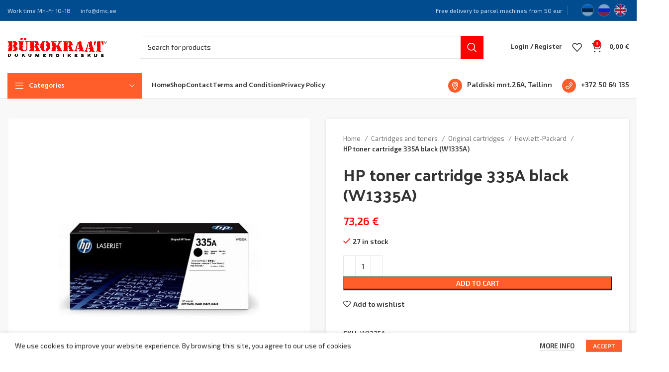

--- FILE ---
content_type: text/html; charset=UTF-8
request_url: https://dmc.ee/en/p/hp-toner-cartridge-335a-black-w1335a/
body_size: 20258
content:
<!DOCTYPE html>
<html lang="en-EE"
	prefix="og: https://ogp.me/ns#" >
<head>
	<meta charset="UTF-8">
	<link rel="profile" href="https://gmpg.org/xfn/11">
	<link rel="pingback" href="https://dmc.ee/xmlrpc.php">

			<script>window.MSInputMethodContext && document.documentMode && document.write('<script src="https://dmc.ee/wp-content/themes/woodmart/js/libs/ie11CustomProperties.min.js"><\/script>');</script>
		<title>HP toner cartridge 335A black (W1335A) | DMC.EE</title>
<meta name='robots' content='max-image-preview:large' />

<!-- All In One SEO Pack 3.7.1[411,471] -->
<script type="application/ld+json" class="aioseop-schema">{}</script>
<link rel="canonical" href="https://dmc.ee/en/p/hp-toner-cartridge-335a-black-w1335a/" />
<meta property="og:type" content="article" />
<meta property="og:title" content="HP toner cartridge 335A black (W1335A) | DMC.EE" />
<meta property="og:url" content="https://dmc.ee/en/p/hp-toner-cartridge-335a-black-w1335a/" />
<meta property="og:site_name" content="DMC.EE" />
<meta property="og:image" content="https://dmc.ee/wp-content/uploads/2023/05/bureaucrat_logo.png" />
<meta property="og:image:width" content="200" />
<meta property="og:image:height" content="50" />
<meta property="article:published_time" content="2026-01-05T13:40:04Z" />
<meta property="article:modified_time" content="2026-01-05T13:40:04Z" />
<meta property="og:image:secure_url" content="https://dmc.ee/wp-content/uploads/2023/05/bureaucrat_logo.png" />
<meta name="twitter:card" content="summary" />
<meta name="twitter:title" content="HP toner cartridge 335A black (W1335A) | DMC.EE" />
<meta name="twitter:image" content="https://dmc.ee/wp-content/uploads/2023/05/bureaucrat_logo.png" />
<!-- All In One SEO Pack -->
<script type='application/javascript'>console.log('PixelYourSite Free version 9.4.7.1');</script>
<link rel='dns-prefetch' href='//fonts.googleapis.com' />
<link rel='stylesheet' id='classic-theme-styles-css' href='https://dmc.ee/wp-includes/css/classic-themes.min.css?ver=6.2.8' type='text/css' media='all' />
<link rel='stylesheet' id='formcraft-common-css' href='https://dmc.ee/wp-content/plugins/formcraft3/dist/formcraft-common.css?ver=3.9.10' type='text/css' media='all' />
<link rel='stylesheet' id='formcraft-form-css' href='https://dmc.ee/wp-content/plugins/formcraft3/dist/form.css?ver=3.9.10' type='text/css' media='all' />
<link rel='stylesheet' id='snegmcss-css' href='https://dmc.ee/wp-content/plugins/sneg_module/sneg_css.css?2343994&#038;ver=6.2.8' type='text/css' media='all' />
<link rel='stylesheet' id='woocommerce-pdf-invoices-css' href='https://dmc.ee/wp-content/plugins/woocommerce-ultimate-pdf-invoices/public/css/woocommerce-pdf-invoices-public.css?ver=1.4.9' type='text/css' media='all' />
<style id='woocommerce-inline-inline-css' type='text/css'>
.woocommerce form .form-row .required { visibility: visible; }
</style>
<link rel='stylesheet' id='js_composer_front-css' href='https://dmc.ee/wp-content/plugins/js_composer/assets/css/js_composer.min.css?ver=6.13.0' type='text/css' media='all' />
<link rel='stylesheet' id='vc_font_awesome_5_shims-css' href='https://dmc.ee/wp-content/plugins/js_composer/assets/lib/bower/font-awesome/css/v4-shims.min.css?ver=6.13.0' type='text/css' media='all' />
<link rel='stylesheet' id='vc_font_awesome_5-css' href='https://dmc.ee/wp-content/plugins/js_composer/assets/lib/bower/font-awesome/css/all.min.css?ver=6.13.0' type='text/css' media='all' />
<link rel='stylesheet' id='bootstrap-css' href='https://dmc.ee/wp-content/themes/woodmart/css/bootstrap-light.min.css?ver=7.2.5' type='text/css' media='all' />
<link rel='stylesheet' id='woodmart-style-css' href='https://dmc.ee/wp-content/themes/woodmart/css/parts/base.min.css?ver=7.2.5' type='text/css' media='all' />
<link rel='stylesheet' id='wd-widget-wd-recent-posts-css' href='https://dmc.ee/wp-content/themes/woodmart/css/parts/widget-wd-recent-posts.min.css?ver=7.2.5' type='text/css' media='all' />
<link rel='stylesheet' id='wd-widget-nav-css' href='https://dmc.ee/wp-content/themes/woodmart/css/parts/widget-nav.min.css?ver=7.2.5' type='text/css' media='all' />
<link rel='stylesheet' id='wd-widget-wd-layered-nav-css' href='https://dmc.ee/wp-content/themes/woodmart/css/parts/woo-widget-wd-layered-nav.min.css?ver=7.2.5' type='text/css' media='all' />
<link rel='stylesheet' id='wd-woo-mod-swatches-base-css' href='https://dmc.ee/wp-content/themes/woodmart/css/parts/woo-mod-swatches-base.min.css?ver=7.2.5' type='text/css' media='all' />
<link rel='stylesheet' id='wd-woo-mod-swatches-filter-css' href='https://dmc.ee/wp-content/themes/woodmart/css/parts/woo-mod-swatches-filter.min.css?ver=7.2.5' type='text/css' media='all' />
<link rel='stylesheet' id='wd-widget-product-cat-css' href='https://dmc.ee/wp-content/themes/woodmart/css/parts/woo-widget-product-cat.min.css?ver=7.2.5' type='text/css' media='all' />
<link rel='stylesheet' id='wd-widget-slider-price-filter-css' href='https://dmc.ee/wp-content/themes/woodmart/css/parts/woo-widget-slider-price-filter.min.css?ver=7.2.5' type='text/css' media='all' />
<link rel='stylesheet' id='wd-wpbakery-base-css' href='https://dmc.ee/wp-content/themes/woodmart/css/parts/int-wpb-base.min.css?ver=7.2.5' type='text/css' media='all' />
<link rel='stylesheet' id='wd-wpbakery-base-deprecated-css' href='https://dmc.ee/wp-content/themes/woodmart/css/parts/int-wpb-base-deprecated.min.css?ver=7.2.5' type='text/css' media='all' />
<link rel='stylesheet' id='wd-woocommerce-base-css' href='https://dmc.ee/wp-content/themes/woodmart/css/parts/woocommerce-base.min.css?ver=7.2.5' type='text/css' media='all' />
<link rel='stylesheet' id='wd-mod-star-rating-css' href='https://dmc.ee/wp-content/themes/woodmart/css/parts/mod-star-rating.min.css?ver=7.2.5' type='text/css' media='all' />
<link rel='stylesheet' id='wd-woo-el-track-order-css' href='https://dmc.ee/wp-content/themes/woodmart/css/parts/woo-el-track-order.min.css?ver=7.2.5' type='text/css' media='all' />
<link rel='stylesheet' id='wd-woo-mod-quantity-css' href='https://dmc.ee/wp-content/themes/woodmart/css/parts/woo-mod-quantity.min.css?ver=7.2.5' type='text/css' media='all' />
<link rel='stylesheet' id='wd-woo-single-prod-el-base-css' href='https://dmc.ee/wp-content/themes/woodmart/css/parts/woo-single-prod-el-base.min.css?ver=7.2.5' type='text/css' media='all' />
<link rel='stylesheet' id='wd-woo-mod-stock-status-css' href='https://dmc.ee/wp-content/themes/woodmart/css/parts/woo-mod-stock-status.min.css?ver=7.2.5' type='text/css' media='all' />
<link rel='stylesheet' id='wd-woo-mod-shop-attributes-css' href='https://dmc.ee/wp-content/themes/woodmart/css/parts/woo-mod-shop-attributes.min.css?ver=7.2.5' type='text/css' media='all' />
<link rel='stylesheet' id='wd-header-base-css' href='https://dmc.ee/wp-content/themes/woodmart/css/parts/header-base.min.css?ver=7.2.5' type='text/css' media='all' />
<link rel='stylesheet' id='wd-mod-tools-css' href='https://dmc.ee/wp-content/themes/woodmart/css/parts/mod-tools.min.css?ver=7.2.5' type='text/css' media='all' />
<link rel='stylesheet' id='wd-header-elements-base-css' href='https://dmc.ee/wp-content/themes/woodmart/css/parts/header-el-base.min.css?ver=7.2.5' type='text/css' media='all' />
<link rel='stylesheet' id='wd-header-search-css' href='https://dmc.ee/wp-content/themes/woodmart/css/parts/header-el-search.min.css?ver=7.2.5' type='text/css' media='all' />
<link rel='stylesheet' id='wd-header-search-form-css' href='https://dmc.ee/wp-content/themes/woodmart/css/parts/header-el-search-form.min.css?ver=7.2.5' type='text/css' media='all' />
<link rel='stylesheet' id='wd-wd-search-results-css' href='https://dmc.ee/wp-content/themes/woodmart/css/parts/wd-search-results.min.css?ver=7.2.5' type='text/css' media='all' />
<link rel='stylesheet' id='wd-wd-search-form-css' href='https://dmc.ee/wp-content/themes/woodmart/css/parts/wd-search-form.min.css?ver=7.2.5' type='text/css' media='all' />
<link rel='stylesheet' id='wd-woo-mod-login-form-css' href='https://dmc.ee/wp-content/themes/woodmart/css/parts/woo-mod-login-form.min.css?ver=7.2.5' type='text/css' media='all' />
<link rel='stylesheet' id='wd-header-my-account-css' href='https://dmc.ee/wp-content/themes/woodmart/css/parts/header-el-my-account.min.css?ver=7.2.5' type='text/css' media='all' />
<link rel='stylesheet' id='wd-header-cart-side-css' href='https://dmc.ee/wp-content/themes/woodmart/css/parts/header-el-cart-side.min.css?ver=7.2.5' type='text/css' media='all' />
<link rel='stylesheet' id='wd-header-cart-css' href='https://dmc.ee/wp-content/themes/woodmart/css/parts/header-el-cart.min.css?ver=7.2.5' type='text/css' media='all' />
<link rel='stylesheet' id='wd-widget-shopping-cart-css' href='https://dmc.ee/wp-content/themes/woodmart/css/parts/woo-widget-shopping-cart.min.css?ver=7.2.5' type='text/css' media='all' />
<link rel='stylesheet' id='wd-widget-product-list-css' href='https://dmc.ee/wp-content/themes/woodmart/css/parts/woo-widget-product-list.min.css?ver=7.2.5' type='text/css' media='all' />
<link rel='stylesheet' id='wd-header-categories-nav-css' href='https://dmc.ee/wp-content/themes/woodmart/css/parts/header-el-category-nav.min.css?ver=7.2.5' type='text/css' media='all' />
<link rel='stylesheet' id='wd-mod-nav-vertical-css' href='https://dmc.ee/wp-content/themes/woodmart/css/parts/mod-nav-vertical.min.css?ver=7.2.5' type='text/css' media='all' />
<link rel='stylesheet' id='wd-page-title-css' href='https://dmc.ee/wp-content/themes/woodmart/css/parts/page-title.min.css?ver=7.2.5' type='text/css' media='all' />
<link rel='stylesheet' id='wd-woo-single-prod-predefined-css' href='https://dmc.ee/wp-content/themes/woodmart/css/parts/woo-single-prod-predefined.min.css?ver=7.2.5' type='text/css' media='all' />
<link rel='stylesheet' id='wd-woo-single-prod-and-quick-view-predefined-css' href='https://dmc.ee/wp-content/themes/woodmart/css/parts/woo-single-prod-and-quick-view-predefined.min.css?ver=7.2.5' type='text/css' media='all' />
<link rel='stylesheet' id='wd-woo-single-prod-el-tabs-predefined-css' href='https://dmc.ee/wp-content/themes/woodmart/css/parts/woo-single-prod-el-tabs-predefined.min.css?ver=7.2.5' type='text/css' media='all' />
<link rel='stylesheet' id='wd-woo-single-prod-opt-base-css' href='https://dmc.ee/wp-content/themes/woodmart/css/parts/woo-single-prod-opt-base.min.css?ver=7.2.5' type='text/css' media='all' />
<link rel='stylesheet' id='wd-woo-single-prod-el-gallery-css' href='https://dmc.ee/wp-content/themes/woodmart/css/parts/woo-single-prod-el-gallery.min.css?ver=7.2.5' type='text/css' media='all' />
<link rel='stylesheet' id='wd-owl-carousel-css' href='https://dmc.ee/wp-content/themes/woodmart/css/parts/lib-owl-carousel.min.css?ver=7.2.5' type='text/css' media='all' />
<link rel='stylesheet' id='wd-photoswipe-css' href='https://dmc.ee/wp-content/themes/woodmart/css/parts/lib-photoswipe.min.css?ver=7.2.5' type='text/css' media='all' />
<link rel='stylesheet' id='wd-add-to-cart-popup-css' href='https://dmc.ee/wp-content/themes/woodmart/css/parts/woo-opt-add-to-cart-popup.min.css?ver=7.2.5' type='text/css' media='all' />
<link rel='stylesheet' id='wd-mfp-popup-css' href='https://dmc.ee/wp-content/themes/woodmart/css/parts/lib-magnific-popup.min.css?ver=7.2.5' type='text/css' media='all' />
<link rel='stylesheet' id='wd-tabs-css' href='https://dmc.ee/wp-content/themes/woodmart/css/parts/el-tabs.min.css?ver=7.2.5' type='text/css' media='all' />
<link rel='stylesheet' id='wd-woo-single-prod-el-tabs-opt-layout-tabs-css' href='https://dmc.ee/wp-content/themes/woodmart/css/parts/woo-single-prod-el-tabs-opt-layout-tabs.min.css?ver=7.2.5' type='text/css' media='all' />
<link rel='stylesheet' id='wd-accordion-css' href='https://dmc.ee/wp-content/themes/woodmart/css/parts/el-accordion.min.css?ver=7.2.5' type='text/css' media='all' />
<link rel='stylesheet' id='wd-product-loop-css' href='https://dmc.ee/wp-content/themes/woodmart/css/parts/woo-product-loop.min.css?ver=7.2.5' type='text/css' media='all' />
<link rel='stylesheet' id='wd-product-loop-base-css' href='https://dmc.ee/wp-content/themes/woodmart/css/parts/woo-product-loop-base.min.css?ver=7.2.5' type='text/css' media='all' />
<link rel='stylesheet' id='wd-woo-mod-add-btn-replace-css' href='https://dmc.ee/wp-content/themes/woodmart/css/parts/woo-mod-add-btn-replace.min.css?ver=7.2.5' type='text/css' media='all' />
<link rel='stylesheet' id='wd-mod-more-description-css' href='https://dmc.ee/wp-content/themes/woodmart/css/parts/mod-more-description.min.css?ver=7.2.5' type='text/css' media='all' />
<link rel='stylesheet' id='wd-widget-collapse-css' href='https://dmc.ee/wp-content/themes/woodmart/css/parts/opt-widget-collapse.min.css?ver=7.2.5' type='text/css' media='all' />
<link rel='stylesheet' id='wd-footer-base-css' href='https://dmc.ee/wp-content/themes/woodmart/css/parts/footer-base.min.css?ver=7.2.5' type='text/css' media='all' />
<link rel='stylesheet' id='wd-scroll-top-css' href='https://dmc.ee/wp-content/themes/woodmart/css/parts/opt-scrolltotop.min.css?ver=7.2.5' type='text/css' media='all' />
<link rel='stylesheet' id='wd-cookies-popup-css' href='https://dmc.ee/wp-content/themes/woodmart/css/parts/opt-cookies.min.css?ver=7.2.5' type='text/css' media='all' />
<link rel='stylesheet' id='wd-bottom-toolbar-css' href='https://dmc.ee/wp-content/themes/woodmart/css/parts/opt-bottom-toolbar.min.css?ver=7.2.5' type='text/css' media='all' />
<link rel='stylesheet' id='xts-style-theme_settings_default-css' href='https://dmc.ee/wp-content/uploads/2024/01/xts-theme_settings_default-1704194264.css?ver=7.2.5' type='text/css' media='all' />
<link rel='stylesheet' id='xts-google-fonts-css' href='https://fonts.googleapis.com/css?family=Exo+2%3A400%2C600%7CPalanquin+Dark%3A400%2C600%7CLato%3A400%2C700%7CHind%3A400%2C600&#038;ver=7.2.5' type='text/css' media='all' />
<script type='text/javascript' src='https://dmc.ee/wp-includes/js/jquery/jquery.min.js?ver=3.6.4' id='jquery-core-js'></script>
<script type='text/javascript' src='https://dmc.ee/wp-includes/js/jquery/jquery-migrate.min.js?ver=3.4.0' id='jquery-migrate-js'></script>
<script type='text/javascript' src='https://dmc.ee/wp-content/plugins/woocommerce-eabi-postoffice/js/jquery.cascadingdropdown.js?ver=6.2.8' id='jquery-cascadingdropdown-js'></script>
<script type='text/javascript' src='https://dmc.ee/wp-content/plugins/woocommerce-eabi-postoffice/js/eabi.cascadingdropdown.js?ver=6.2.8' id='eabi-cascadingdropdown-js'></script>
<script type='text/javascript' src='https://dmc.ee/wp-content/plugins/pixelyoursite/dist/scripts/jquery.bind-first-0.2.3.min.js?ver=6.2.8' id='jquery-bind-first-js'></script>
<script type='text/javascript' src='https://dmc.ee/wp-content/plugins/pixelyoursite/dist/scripts/js.cookie-2.1.3.min.js?ver=2.1.3' id='js-cookie-pys-js'></script>
<script type='text/javascript' id='pys-js-extra'>
/* <![CDATA[ */
var pysOptions = {"staticEvents":{"facebook":{"woo_view_content":[{"delay":0,"type":"static","name":"ViewContent","pixelIds":["7184719838217301"],"eventID":"37514567-ea4e-4f37-af32-9ec31bd7bef1","params":{"content_ids":["30741"],"content_type":"product","content_name":"[:et]HP toner cartridge 335A black (W1335A)[:ru]\u041a\u0430\u0440\u0442\u0440\u0438\u0434\u0436 \u0441 \u0442\u043e\u043d\u0435\u0440\u043e\u043c HP 335A \u0447\u0435\u0440\u043d\u044b\u0439 (W1335A)[:en]HP toner cartridge 335A black (W1335A)[:]","category_name":"Hewlett-Packard, Cartridges and toners, Original cartridges","value":73.26,"currency":"EUR","contents":[{"id":"30741","quantity":1}],"product_price":73.26,"page_title":"HP toner cartridge 335A black (W1335A)","post_type":"product","post_id":30741,"plugin":"PixelYourSite","user_role":"guest","event_url":"dmc.ee\/en\/p\/hp-toner-cartridge-335a-black-w1335a\/"},"e_id":"woo_view_content","ids":[],"hasTimeWindow":false,"timeWindow":0,"woo_order":"","edd_order":""}],"init_event":[{"delay":0,"type":"static","name":"PageView","pixelIds":["7184719838217301"],"eventID":"90d5f1e7-dde9-40d9-82e2-70ace122ab5f","params":{"page_title":"HP toner cartridge 335A black (W1335A)","post_type":"product","post_id":30741,"plugin":"PixelYourSite","user_role":"guest","event_url":"dmc.ee\/en\/p\/hp-toner-cartridge-335a-black-w1335a\/"},"e_id":"init_event","ids":[],"hasTimeWindow":false,"timeWindow":0,"woo_order":"","edd_order":""}]}},"dynamicEvents":{"automatic_event_form":{"facebook":{"delay":0,"type":"dyn","name":"Form","pixelIds":["7184719838217301"],"eventID":"8fb08b54-a33a-4066-9ac3-ad9a7048941e","params":{"page_title":"HP toner cartridge 335A black (W1335A)","post_type":"product","post_id":30741,"plugin":"PixelYourSite","user_role":"guest","event_url":"dmc.ee\/en\/p\/hp-toner-cartridge-335a-black-w1335a\/"},"e_id":"automatic_event_form","ids":[],"hasTimeWindow":false,"timeWindow":0,"woo_order":"","edd_order":""}},"automatic_event_download":{"facebook":{"delay":0,"type":"dyn","name":"Download","extensions":["","doc","exe","js","pdf","ppt","tgz","zip","xls"],"pixelIds":["7184719838217301"],"eventID":"e7e11f9d-7680-4123-a6d8-aa2f070c93a1","params":{"page_title":"HP toner cartridge 335A black (W1335A)","post_type":"product","post_id":30741,"plugin":"PixelYourSite","user_role":"guest","event_url":"dmc.ee\/en\/p\/hp-toner-cartridge-335a-black-w1335a\/"},"e_id":"automatic_event_download","ids":[],"hasTimeWindow":false,"timeWindow":0,"woo_order":"","edd_order":""}},"automatic_event_comment":{"facebook":{"delay":0,"type":"dyn","name":"Comment","pixelIds":["7184719838217301"],"eventID":"33f2bb41-a72e-4203-b999-72e04ced2aff","params":{"page_title":"HP toner cartridge 335A black (W1335A)","post_type":"product","post_id":30741,"plugin":"PixelYourSite","user_role":"guest","event_url":"dmc.ee\/en\/p\/hp-toner-cartridge-335a-black-w1335a\/"},"e_id":"automatic_event_comment","ids":[],"hasTimeWindow":false,"timeWindow":0,"woo_order":"","edd_order":""}},"automatic_event_scroll":{"facebook":{"delay":0,"type":"dyn","name":"PageScroll","scroll_percent":30,"pixelIds":["7184719838217301"],"eventID":"dbd61e48-37cb-4a27-888c-7eb6dca2fe9e","params":{"page_title":"HP toner cartridge 335A black (W1335A)","post_type":"product","post_id":30741,"plugin":"PixelYourSite","user_role":"guest","event_url":"dmc.ee\/en\/p\/hp-toner-cartridge-335a-black-w1335a\/"},"e_id":"automatic_event_scroll","ids":[],"hasTimeWindow":false,"timeWindow":0,"woo_order":"","edd_order":""}},"automatic_event_time_on_page":{"facebook":{"delay":0,"type":"dyn","name":"TimeOnPage","time_on_page":30,"pixelIds":["7184719838217301"],"eventID":"3089b573-cf1f-4def-b177-cd4a4c39949d","params":{"page_title":"HP toner cartridge 335A black (W1335A)","post_type":"product","post_id":30741,"plugin":"PixelYourSite","user_role":"guest","event_url":"dmc.ee\/en\/p\/hp-toner-cartridge-335a-black-w1335a\/"},"e_id":"automatic_event_time_on_page","ids":[],"hasTimeWindow":false,"timeWindow":0,"woo_order":"","edd_order":""}}},"triggerEvents":[],"triggerEventTypes":[],"facebook":{"pixelIds":["7184719838217301"],"advancedMatching":[],"advancedMatchingEnabled":true,"removeMetadata":false,"contentParams":{"post_type":"product","post_id":30741,"content_name":"HP toner cartridge 335A black (W1335A)","categories":"Hewlett-Packard, Cartridges and toners, Original cartridges","tags":""},"commentEventEnabled":true,"wooVariableAsSimple":false,"downloadEnabled":true,"formEventEnabled":true,"serverApiEnabled":true,"wooCRSendFromServer":false,"send_external_id":null},"debug":"","siteUrl":"https:\/\/dmc.ee","ajaxUrl":"https:\/\/dmc.ee\/wp-admin\/admin-ajax.php","ajax_event":"591da14af5","enable_remove_download_url_param":"1","cookie_duration":"7","last_visit_duration":"60","enable_success_send_form":"","ajaxForServerEvent":"1","send_external_id":"1","external_id_expire":"180","gdpr":{"ajax_enabled":false,"all_disabled_by_api":false,"facebook_disabled_by_api":false,"analytics_disabled_by_api":false,"google_ads_disabled_by_api":false,"pinterest_disabled_by_api":false,"bing_disabled_by_api":false,"externalID_disabled_by_api":false,"facebook_prior_consent_enabled":true,"analytics_prior_consent_enabled":true,"google_ads_prior_consent_enabled":null,"pinterest_prior_consent_enabled":true,"bing_prior_consent_enabled":true,"cookiebot_integration_enabled":false,"cookiebot_facebook_consent_category":"marketing","cookiebot_analytics_consent_category":"statistics","cookiebot_tiktok_consent_category":"marketing","cookiebot_google_ads_consent_category":null,"cookiebot_pinterest_consent_category":"marketing","cookiebot_bing_consent_category":"marketing","consent_magic_integration_enabled":false,"real_cookie_banner_integration_enabled":false,"cookie_notice_integration_enabled":false,"cookie_law_info_integration_enabled":false},"cookie":{"disabled_all_cookie":false,"disabled_advanced_form_data_cookie":false,"disabled_landing_page_cookie":false,"disabled_first_visit_cookie":false,"disabled_trafficsource_cookie":false,"disabled_utmTerms_cookie":false,"disabled_utmId_cookie":false},"woo":{"enabled":true,"enabled_save_data_to_orders":false,"addToCartOnButtonEnabled":true,"addToCartOnButtonValueEnabled":true,"addToCartOnButtonValueOption":"price","singleProductId":30741,"removeFromCartSelector":"form.woocommerce-cart-form .remove","addToCartCatchMethod":"add_cart_hook","is_order_received_page":false,"containOrderId":false},"edd":{"enabled":false}};
/* ]]> */
</script>
<script type='text/javascript' src='https://dmc.ee/wp-content/plugins/pixelyoursite/dist/scripts/public.js?ver=9.4.7.1' id='pys-js'></script>
<script type='text/javascript' src='https://dmc.ee/wp-content/themes/woodmart/js/libs/device.min.js?ver=7.2.5' id='wd-device-library-js'></script>
<link rel="https://api.w.org/" href="https://dmc.ee/en/wp-json/" /><link rel="alternate" type="application/json" href="https://dmc.ee/en/wp-json/wp/v2/product/30741" /><link rel="EditURI" type="application/rsd+xml" title="RSD" href="https://dmc.ee/xmlrpc.php?rsd" />
<link rel="wlwmanifest" type="application/wlwmanifest+xml" href="https://dmc.ee/wp-includes/wlwmanifest.xml" />
<meta name="generator" content="WordPress 6.2.8" />
<meta name="generator" content="WooCommerce 7.7.2" />
<link rel='shortlink' href='https://dmc.ee/en/?p=30741' />
<link rel="alternate" type="application/json+oembed" href="https://dmc.ee/en/wp-json/oembed/1.0/embed?url=https%3A%2F%2Fdmc.ee%2Fen%2Fp%2Fhp-toner-cartridge-335a-black-w1335a%2F" />
<link rel="alternate" type="text/xml+oembed" href="https://dmc.ee/en/wp-json/oembed/1.0/embed?url=https%3A%2F%2Fdmc.ee%2Fen%2Fp%2Fhp-toner-cartridge-335a-black-w1335a%2F&#038;format=xml" />
<meta name="generator" content="qTranslate-XT 3.15.1" />
<link hreflang="x-default" href="https://dmc.ee/et/p/hp-toner-cartridge-335a-black-w1335a/" rel="alternate" />
<link hreflang="et" href="https://dmc.ee/et/p/hp-toner-cartridge-335a-black-w1335a/" rel="alternate" />
<link hreflang="ru" href="https://dmc.ee/ru/p/kartridzh-s-tonerom-hp-335a-cherniy-w1335a/" rel="alternate" />
<link hreflang="en" href="https://dmc.ee/en/p/hp-toner-cartridge-335a-black-w1335a/" rel="alternate" />
					<meta name="viewport" content="width=device-width, initial-scale=1.0, maximum-scale=1.0, user-scalable=no">
										<noscript><style>.woocommerce-product-gallery{ opacity: 1 !important; }</style></noscript>
	<meta name="generator" content="Powered by WPBakery Page Builder - drag and drop page builder for WordPress."/>
<style>
		
		</style><noscript><style> .wpb_animate_when_almost_visible { opacity: 1; }</style></noscript>			<style id="wd-style-header_627016-css" data-type="wd-style-header_627016">
				:root{
	--wd-top-bar-h: 41px;
	--wd-top-bar-sm-h: 40px;
	--wd-top-bar-sticky-h: 0.001px;

	--wd-header-general-h: 105px;
	--wd-header-general-sm-h: 60px;
	--wd-header-general-sticky-h: 50px;

	--wd-header-bottom-h: 50px;
	--wd-header-bottom-sm-h: 0.001px;
	--wd-header-bottom-sticky-h: 50px;

	--wd-header-clone-h: 0.001px;
}

.whb-top-bar .wd-dropdown {
	margin-top: 0.5px;
}

.whb-top-bar .wd-dropdown:after {
	height: 10.5px;
}

.whb-sticked .whb-general-header .wd-dropdown {
	margin-top: 5px;
}

.whb-sticked .whb-general-header .wd-dropdown:after {
	height: 15px;
}

.whb-header-bottom .wd-dropdown {
	margin-top: 5px;
}

.whb-header-bottom .wd-dropdown:after {
	height: 15px;
}

.whb-sticked .whb-header-bottom .wd-dropdown {
	margin-top: 5px;
}

.whb-sticked .whb-header-bottom .wd-dropdown:after {
	height: 15px;
}

.whb-header .whb-header-bottom .wd-header-cats {
	margin-top: -0px;
	margin-bottom: -1px;
	height: calc(100% + 1px);
}


@media (min-width: 1025px) {
		.whb-top-bar-inner {
		height: 41px;
		max-height: 41px;
	}

		.whb-sticked .whb-top-bar-inner {
		height: 41px;
		max-height: 41px;
	}
		
		.whb-general-header-inner {
		height: 105px;
		max-height: 105px;
	}

		.whb-sticked .whb-general-header-inner {
		height: 50px;
		max-height: 50px;
	}
		
		.whb-header-bottom-inner {
		height: 50px;
		max-height: 50px;
	}

		.whb-sticked .whb-header-bottom-inner {
		height: 50px;
		max-height: 50px;
	}
		
	
	}

@media (max-width: 1024px) {
		.whb-top-bar-inner {
		height: 40px;
		max-height: 40px;
	}
	
		.whb-general-header-inner {
		height: 60px;
		max-height: 60px;
	}
	
	
	
	}
		
.whb-top-bar {
	background-color: rgba(1, 75, 143, 1);border-color: rgba(129, 129, 120, 0.2);border-bottom-width: 1px;border-bottom-style: solid;
}

.whb-general-header {
	border-color: rgba(232, 232, 232, 1);border-bottom-width: 0px;border-bottom-style: solid;
}
.whb-wjlcubfdmlq3d7jvmt23 .menu-opener { background-color: rgba(255, 94, 43, 1); }.whb-wjlcubfdmlq3d7jvmt23 .menu-opener { border-color: rgba(235, 235, 235, 1);border-bottom-width: 0px;border-bottom-style: solid;border-top-width: 0px;border-top-style: solid;border-left-width: 0px;border-left-style: solid;border-right-width: 0px;border-right-style: solid; }
.whb-header-bottom {
	border-color: rgba(232, 232, 232, 1);border-bottom-width: 1px;border-bottom-style: solid;
}
			</style>
			</head>

<body class="product-template-default single single-product postid-30741 theme-woodmart woocommerce woocommerce-page woocommerce-no-js wrapper-custom  woodmart-product-design-default categories-accordion-on woodmart-archive-shop offcanvas-sidebar-mobile offcanvas-sidebar-tablet sticky-toolbar-on wpb-js-composer js-comp-ver-6.13.0 vc_responsive en">
			<script type="text/javascript" id="wd-flicker-fix">// Flicker fix.</script>	
	
	<div class="website-wrapper">
									<header class="whb-header whb-header_627016 whb-sticky-shadow whb-scroll-stick whb-sticky-real">
					<div class="whb-main-header">
	
<div class="whb-row whb-top-bar whb-not-sticky-row whb-with-bg whb-border-fullwidth whb-color-light whb-flex-flex-middle">
	<div class="container">
		<div class="whb-flex-row whb-top-bar-inner">
			<div class="whb-column whb-col-left whb-visible-lg">
	
<div class="wd-header-text set-cont-mb-s reset-last-child ">Work time Mn-Fr 10-18</div>

<div class="wd-header-text set-cont-mb-s reset-last-child ">info@dmc.ee</div>
</div>
<div class="whb-column whb-col-center whb-visible-lg whb-empty-column">
	</div>
<div class="whb-column whb-col-right whb-visible-lg">
	
<div class="wd-header-text set-cont-mb-s reset-last-child  wd-inline">Free delivery to parcel machines from 50 eur</div>
<div class="wd-header-divider whb-divider-default "></div>
<div class="wd-header-text set-cont-mb-s reset-last-child "><p style="text-align: right;"><style>
.qtranxs_widget ul { margin: 0; }
.qtranxs_widget ul li
{
display: inline; /* horizontal list, use "list-item" or other appropriate value for vertical list */
list-style-type: none; /* use "initial" or other to enable bullets */
margin: 0 5px 0 0; /* adjust spacing between items */
opacity: 0.5;
-o-transition: 1s ease opacity;
-moz-transition: 1s ease opacity;
-webkit-transition: 1s ease opacity;
transition: 1s ease opacity;
}
/* .qtranxs_widget ul li span { margin: 0 5px 0 0; } */ /* other way to control spacing */
.qtranxs_widget ul li.active { opacity: 0.8; }
.qtranxs_widget ul li:hover { opacity: 1; }
.qtranxs_widget img { box-shadow: none; vertical-align: middle; display: initial; }
.qtranxs_flag { height:12px; width:18px; display:block; }
.qtranxs_flag_and_text { padding-left:20px; }
.qtranxs_flag span { display:none; }
</style>
<div id="qtranslate-2" class="wd-widget widget sidebar-widget qtranxs_widget amr_widget">
<ul class="language-chooser language-chooser-image qtranxs_language_chooser" id="qtranslate-2-chooser">
<li class="lang-et"><a href="https://dmc.ee/et/p/hp-toner-cartridge-335a-black-w1335a/" title="Eesti (et)" class="qtranxs_image qtranxs_image_et"><img class="qtranxs-flag" src="https://dmc.ee/wp-content/plugins/qtranslate-xt-master/flags/ee.png" alt="Eesti (et)" /><span style="display:none">Eesti</span></a></li>
<li class="lang-ru"><a href="https://dmc.ee/ru/p/kartridzh-s-tonerom-hp-335a-cherniy-w1335a/" title="Русский (ru)" class="qtranxs_image qtranxs_image_ru"><img class="qtranxs-flag" src="https://dmc.ee/wp-content/plugins/qtranslate-xt-master/flags/ru.png" alt="Русский (ru)" /><span style="display:none">Русский</span></a></li>
<li class="lang-en active"><a href="https://dmc.ee/en/p/hp-toner-cartridge-335a-black-w1335a/" title="English (en)" class="qtranxs_image qtranxs_image_en"><img class="qtranxs-flag" src="https://dmc.ee/wp-content/plugins/qtranslate-xt-master/flags/gb.png" alt="English (en)" /><span style="display:none">English</span></a></li>
</ul><div class="qtranxs_widget_end"></div>
</div></p></div>
</div>
<div class="whb-column whb-col-mobile whb-hidden-lg">
	
<div class="wd-header-text set-cont-mb-s reset-last-child "><p style="text-align: center;"><style>
.qtranxs_widget ul { margin: 0; }
.qtranxs_widget ul li
{
display: inline; /* horizontal list, use "list-item" or other appropriate value for vertical list */
list-style-type: none; /* use "initial" or other to enable bullets */
margin: 0 5px 0 0; /* adjust spacing between items */
opacity: 0.5;
-o-transition: 1s ease opacity;
-moz-transition: 1s ease opacity;
-webkit-transition: 1s ease opacity;
transition: 1s ease opacity;
}
/* .qtranxs_widget ul li span { margin: 0 5px 0 0; } */ /* other way to control spacing */
.qtranxs_widget ul li.active { opacity: 0.8; }
.qtranxs_widget ul li:hover { opacity: 1; }
.qtranxs_widget img { box-shadow: none; vertical-align: middle; display: initial; }
.qtranxs_flag { height:12px; width:18px; display:block; }
.qtranxs_flag_and_text { padding-left:20px; }
.qtranxs_flag span { display:none; }
</style>
<div id="qtranslate-2" class="wd-widget widget sidebar-widget qtranxs_widget amr_widget">
<ul class="language-chooser language-chooser-image qtranxs_language_chooser" id="qtranslate-2-chooser">
<li class="lang-et"><a href="https://dmc.ee/et/p/hp-toner-cartridge-335a-black-w1335a/" title="Eesti (et)" class="qtranxs_image qtranxs_image_et"><img class="qtranxs-flag" src="https://dmc.ee/wp-content/plugins/qtranslate-xt-master/flags/ee.png" alt="Eesti (et)" /><span style="display:none">Eesti</span></a></li>
<li class="lang-ru"><a href="https://dmc.ee/ru/p/kartridzh-s-tonerom-hp-335a-cherniy-w1335a/" title="Русский (ru)" class="qtranxs_image qtranxs_image_ru"><img class="qtranxs-flag" src="https://dmc.ee/wp-content/plugins/qtranslate-xt-master/flags/ru.png" alt="Русский (ru)" /><span style="display:none">Русский</span></a></li>
<li class="lang-en active"><a href="https://dmc.ee/en/p/hp-toner-cartridge-335a-black-w1335a/" title="English (en)" class="qtranxs_image qtranxs_image_en"><img class="qtranxs-flag" src="https://dmc.ee/wp-content/plugins/qtranslate-xt-master/flags/gb.png" alt="English (en)" /><span style="display:none">English</span></a></li>
</ul><div class="qtranxs_widget_end"></div>
</div></p></div>
</div>
		</div>
	</div>
</div>

<div class="whb-row whb-general-header whb-sticky-row whb-without-bg whb-without-border whb-color-dark whb-flex-flex-middle">
	<div class="container">
		<div class="whb-flex-row whb-general-header-inner">
			<div class="whb-column whb-col-left whb-visible-lg">
	<div class="site-logo">
	<a href="https://dmc.ee/en/" class="wd-logo wd-main-logo" rel="home">
		<img width="200" height="50" src="https://dmc.ee/wp-content/uploads/2023/05/bureaucrat_logo.png" class="attachment-full size-full" alt="" decoding="async" loading="lazy" style="max-width:245px;" srcset="https://dmc.ee/wp-content/uploads/2023/05/bureaucrat_logo.png 200w, https://dmc.ee/wp-content/uploads/2023/05/bureaucrat_logo-150x38.png 150w" sizes="(max-width: 200px) 100vw, 200px" />	</a>
	</div>
</div>
<div class="whb-column whb-col-center whb-visible-lg">
	<div class="whb-space-element " style="width:46px;"></div>			<div class="wd-search-form wd-header-search-form wd-display-form whb-9x1ytaxq7aphtb3npidp">
				
				
				<form role="search" method="get" class="searchform  wd-style-with-bg wd-cat-style-bordered woodmart-ajax-search" action="https://dmc.ee/en/"  data-thumbnail="1" data-price="1" data-post_type="product" data-count="20" data-sku="0" data-symbols_count="3">
					<input type="text" class="s" placeholder="Search for products" value="" name="s" aria-label="Search" title="Search for products" required/>
					<input type="hidden" name="post_type" value="product">
										<button type="submit" class="searchsubmit">
						<span>
							Search						</span>
											</button>
				</form>

				
				
									<div class="search-results-wrapper">
						<div class="wd-dropdown-results wd-scroll wd-dropdown">
							<div class="wd-scroll-content"></div>
						</div>
					</div>
				
				
							</div>
		<div class="whb-space-element " style="width:20px;"></div></div>
<div class="whb-column whb-col-right whb-visible-lg">
	<div class="whb-space-element " style="width:15px;"></div><div class="wd-header-my-account wd-tools-element wd-event-hover wd-design-1 wd-account-style-text whb-vssfpylqqax9pvkfnxoz">
			<a href="https://dmc.ee/en/my-account/" title="My account">
			
				<span class="wd-tools-icon">
									</span>
				<span class="wd-tools-text">
				Login / Register			</span>

					</a>

			</div>

<div class="wd-header-wishlist wd-tools-element wd-style-icon wd-design-2 whb-a22wdkiy3r40yw2paskq" title="My Wishlist">
	<a href="https://dmc.ee/en/wishlist/">
		
			<span class="wd-tools-icon">
				
							</span>

			<span class="wd-tools-text">
				Wishlist			</span>

			</a>
</div>

<div class="wd-header-cart wd-tools-element wd-design-2 cart-widget-opener whb-nedhm962r512y1xz9j06">
	<a href="https://dmc.ee/en/cart/" title="Shopping cart">
		
			<span class="wd-tools-icon">
															<span class="wd-cart-number wd-tools-count">0 <span>items</span></span>
									</span>
			<span class="wd-tools-text">
				
										<span class="wd-cart-subtotal"><span class="woocommerce-Price-amount amount"><bdi>0,00&nbsp;<span class="woocommerce-Price-currencySymbol">&euro;</span></bdi></span></span>
					</span>

			</a>
	</div>
</div>
<div class="whb-column whb-mobile-left whb-hidden-lg">
	<div class="wd-tools-element wd-header-mobile-nav wd-style-icon wd-design-1 whb-g1k0m1tib7raxrwkm1t3">
	<a href="#" rel="nofollow" aria-label="Open mobile menu">
		
		<span class="wd-tools-icon">
					</span>

		<span class="wd-tools-text">Menu</span>

			</a>
</div><!--END wd-header-mobile-nav--></div>
<div class="whb-column whb-mobile-center whb-hidden-lg">
	<div class="site-logo">
	<a href="https://dmc.ee/en/" class="wd-logo wd-main-logo" rel="home">
		<img src="https://dmc.ee/wp-content/uploads/2023/05/bureaucrat_logo.png" alt="DMC.EE" style="max-width: 179px;" />	</a>
	</div>
</div>
<div class="whb-column whb-mobile-right whb-hidden-lg">
	
<div class="wd-header-cart wd-tools-element wd-design-5 cart-widget-opener whb-trk5sfmvib0ch1s1qbtc">
	<a href="https://dmc.ee/en/cart/" title="Shopping cart">
		
			<span class="wd-tools-icon">
															<span class="wd-cart-number wd-tools-count">0 <span>items</span></span>
									</span>
			<span class="wd-tools-text">
				
										<span class="wd-cart-subtotal"><span class="woocommerce-Price-amount amount"><bdi>0,00&nbsp;<span class="woocommerce-Price-currencySymbol">&euro;</span></bdi></span></span>
					</span>

			</a>
	</div>
</div>
		</div>
	</div>
</div>

<div class="whb-row whb-header-bottom whb-sticky-row whb-without-bg whb-border-fullwidth whb-color-dark whb-flex-flex-middle whb-hidden-mobile">
	<div class="container">
		<div class="whb-flex-row whb-header-bottom-inner">
			<div class="whb-column whb-col-left whb-visible-lg">
	
<div class="wd-header-cats wd-style-1 wd-event-hover wd-with-overlay whb-wjlcubfdmlq3d7jvmt23" role="navigation" aria-label="Header categories navigation">
	<span class="menu-opener color-scheme-light has-bg">
					<span class="menu-opener-icon"></span>
		
		<span class="menu-open-label">
			Categories		</span>
	</span>
	<div class="wd-dropdown wd-dropdown-cats">
		<ul id="menu-categories" class="menu wd-nav wd-nav-vertical wd-design-default"><li id="menu-item-142889" class="menu-item menu-item-type-taxonomy menu-item-object-product_cat menu-item-142889 item-level-0 menu-simple-dropdown wd-event-hover" ><a href="https://dmc.ee/en/cat/electronics-and-equipment/" class="woodmart-nav-link"><span class="nav-link-text">Electronics and equipment</span></a></li>
<li id="menu-item-142890" class="menu-item menu-item-type-taxonomy menu-item-object-product_cat current-product-ancestor current-menu-parent current-product-parent menu-item-142890 item-level-0 menu-simple-dropdown wd-event-hover" ><a href="https://dmc.ee/en/cat/cartridges-and-toners/" class="woodmart-nav-link"><span class="nav-link-text">Cartridges and toners</span></a></li>
<li id="menu-item-142891" class="menu-item menu-item-type-taxonomy menu-item-object-product_cat menu-item-142891 item-level-0 menu-simple-dropdown wd-event-hover" ><a href="https://dmc.ee/en/cat/stationery-supplies/" class="woodmart-nav-link"><span class="nav-link-text">Stationery supplies</span></a></li>
<li id="menu-item-142892" class="menu-item menu-item-type-taxonomy menu-item-object-product_cat menu-item-142892 item-level-0 menu-simple-dropdown wd-event-hover" ><a href="https://dmc.ee/en/cat/office-furniture/" class="woodmart-nav-link"><span class="nav-link-text">Office furniture</span></a></li>
<li id="menu-item-142893" class="menu-item menu-item-type-taxonomy menu-item-object-product_cat menu-item-142893 item-level-0 menu-simple-dropdown wd-event-hover" ><a href="https://dmc.ee/en/cat/office-equipment/" class="woodmart-nav-link"><span class="nav-link-text">Office equipment</span></a></li>
<li id="menu-item-142894" class="menu-item menu-item-type-taxonomy menu-item-object-product_cat menu-item-142894 item-level-0 menu-simple-dropdown wd-event-hover" ><a href="https://dmc.ee/en/cat/hausehold-supplies/" class="woodmart-nav-link"><span class="nav-link-text">Hausehold supplies</span></a></li>
<li id="menu-item-142895" class="menu-item menu-item-type-taxonomy menu-item-object-product_cat menu-item-142895 item-level-0 menu-simple-dropdown wd-event-hover" ><a href="https://dmc.ee/en/cat/paper-for-printer/" class="woodmart-nav-link"><span class="nav-link-text">Paper for printer</span></a></li>
<li id="menu-item-142896" class="menu-item menu-item-type-taxonomy menu-item-object-product_cat menu-item-142896 item-level-0 menu-simple-dropdown wd-event-hover" ><a href="https://dmc.ee/en/cat/press-printing/" class="woodmart-nav-link"><span class="nav-link-text">Press printing</span></a></li>
<li id="menu-item-142897" class="menu-item menu-item-type-taxonomy menu-item-object-product_cat menu-item-142897 item-level-0 menu-simple-dropdown wd-event-hover" ><a href="https://dmc.ee/en/cat/printers-and-printer-parts/" class="woodmart-nav-link"><span class="nav-link-text">Printers and Printer parts</span></a></li>
<li id="menu-item-142898" class="menu-item menu-item-type-taxonomy menu-item-object-product_cat menu-item-142898 item-level-0 menu-simple-dropdown wd-event-hover" ><a href="https://dmc.ee/en/cat/sport-leisure-and-tourism/" class="woodmart-nav-link"><span class="nav-link-text">Sport, leisure and tourism</span></a></li>
<li id="menu-item-142899" class="menu-item menu-item-type-taxonomy menu-item-object-product_cat menu-item-142899 item-level-0 menu-simple-dropdown wd-event-hover" ><a href="https://dmc.ee/en/cat/food-products/" class="woodmart-nav-link"><span class="nav-link-text">Food products</span></a></li>
</ul>	</div>
</div>
</div>
<div class="whb-column whb-col-center whb-visible-lg">
	<div class="wd-header-nav wd-header-main-nav text-left wd-design-1" role="navigation" aria-label="Main navigation">
	<ul id="menu-main-navigation" class="menu wd-nav wd-nav-main wd-style-default wd-gap-s"><li id="menu-item-21534" class="menu-item menu-item-type-post_type menu-item-object-page menu-item-home menu-item-21534 item-level-0 menu-simple-dropdown wd-event-hover" ><a href="https://dmc.ee/en/" class="woodmart-nav-link"><span class="nav-link-text">Home</span></a></li>
<li id="menu-item-11835" class="menu-item menu-item-type-post_type menu-item-object-page current_page_parent menu-item-11835 item-level-0 menu-simple-dropdown wd-event-hover" ><a href="https://dmc.ee/en/shop/" class="woodmart-nav-link"><span class="nav-link-text">Shop</span></a></li>
<li id="menu-item-65880" class="menu-item menu-item-type-post_type menu-item-object-page menu-item-65880 item-level-0 menu-simple-dropdown wd-event-hover" ><a href="https://dmc.ee/en/contact/" class="woodmart-nav-link"><span class="nav-link-text">Contact</span></a></li>
<li id="menu-item-21536" class="menu-item menu-item-type-post_type menu-item-object-page menu-item-21536 item-level-0 menu-simple-dropdown wd-event-hover" ><a href="https://dmc.ee/en/terms-and-condition/" class="woodmart-nav-link"><span class="nav-link-text">Terms and Condition</span></a></li>
<li id="menu-item-21535" class="menu-item menu-item-type-post_type menu-item-object-page menu-item-privacy-policy menu-item-21535 item-level-0 menu-simple-dropdown wd-event-hover" ><a href="https://dmc.ee/en/privacy-policy/" class="woodmart-nav-link"><span class="nav-link-text">Privacy Policy</span></a></li>
</ul></div><!--END MAIN-NAV-->
</div>
<div class="whb-column whb-col-right whb-visible-lg">
	
<div class="wd-header-text set-cont-mb-s reset-last-child "><a href="#"><img style="margin-right: 10px;" src="/wp-content/uploads/2021/08/tools-location.svg" alt="map-icon" /><strong>Paldiski mnt.26A, Tallinn</strong></a></div>

<div class="wd-header-text set-cont-mb-s reset-last-child "><a href="tel:+3725064135"><img style="margin-right: 10px;" src="/wp-content/uploads/2021/08/tools-phone.svg" alt="phone-icon" /><strong>+372 50 64 135</strong></a></div>
</div>
<div class="whb-column whb-col-mobile whb-hidden-lg whb-empty-column">
	</div>
		</div>
	</div>
</div>
</div>
				</header>
			
								<div class="main-page-wrapper">
		
								
		<!-- MAIN CONTENT AREA -->
				<div class="container-fluid">
			<div class="row content-layout-wrapper align-items-start">
				
	<div class="site-content shop-content-area col-12 breadcrumbs-location-summary wd-builder-off" role="main">
	
		

<div class="container">
	</div>


<div id="product-30741" class="single-product-page single-product-content product-design-default tabs-location-standard tabs-type-tabs meta-location-add_to_cart reviews-location-tabs product-summary-shadow product-no-bg product type-product post-30741 status-publish first instock product_cat-hewlett-packard9 product_cat-kassetid-ja-toonerid product_cat-originaal-tindid has-post-thumbnail taxable shipping-taxable purchasable product-type-simple">

	<div class="container">

		<div class="woocommerce-notices-wrapper"></div>
		<div class="row product-image-summary-wrap">
			<div class="product-image-summary col-lg-12 col-12 col-md-12">
				<div class="row product-image-summary-inner">
					<div class="col-lg-6 col-12 col-md-6 product-images" >
						<div class="product-images-inner">
							<div class="woocommerce-product-gallery woocommerce-product-gallery--with-images woocommerce-product-gallery--columns-4 images  images row thumbs-position-bottom image-action-none" style="opacity: 0; transition: opacity .25s ease-in-out;">
	
	<div class="col-12">
		
		<figure class="woocommerce-product-gallery__wrapper owl-items-lg-1 owl-items-md-1 owl-items-sm-1 owl-items-xs-1 owl-carousel wd-owl" data-hide_pagination_control="yes">
			<div class="product-image-wrap"><figure data-thumb="https://dmc.ee/wp-content/uploads/base/w1335a/24-300x300.jpg" class="woocommerce-product-gallery__image"><a data-elementor-open-lightbox="no" href="https://dmc.ee/wp-content/uploads/base/w1335a/24.jpg"><img width="600" height="600" src="https://dmc.ee/wp-content/uploads/base/w1335a/24.jpg" class="wp-post-image wp-post-image" alt="" decoding="async" title="img469418" data-caption="" data-src="https://dmc.ee/wp-content/uploads/base/w1335a/24.jpg" data-large_image="https://dmc.ee/wp-content/uploads/base/w1335a/24.jpg" data-large_image_width="600" data-large_image_height="600" srcset="https://dmc.ee/wp-content/uploads/base/w1335a/24.jpg 600w, https://dmc.ee/wp-content/uploads/base/w1335a/24-100x100.jpg 100w, https://dmc.ee/wp-content/uploads/base/w1335a/24-300x300.jpg 300w" sizes="(max-width: 600px) 100vw, 600px" /></a></figure></div>
					</figure>

					<div class="product-additional-galleries">
					<div class="wd-show-product-gallery-wrap wd-action-btn wd-style-icon-bg-text wd-gallery-btn"><a href="#" rel="nofollow" class="woodmart-show-product-gallery"><span>Click to enlarge</span></a></div>
					</div>
			</div>

					<div class="col-12">
			<div class="thumbnails owl-carousel wd-owl owl-items-lg-4 owl-items-md-4 owl-items-sm-4 owl-items-xs-3" data-desktop="4" data-tablet="4" data-mobile="3">
							</div>
		</div>
	</div>
						</div>
					</div>
										<div class="col-lg-6 col-12 col-md-6 text-left summary entry-summary">
						<div class="summary-inner set-mb-l reset-last-child">
															<div class="single-breadcrumbs-wrapper">
									<div class="single-breadcrumbs">
																					<div class="wd-breadcrumbs">
												<nav class="woocommerce-breadcrumb">				<a href="https://dmc.ee/en" class="breadcrumb-link">
					Home				</a>
							<a href="https://dmc.ee/en/cat/cartridges-and-toners/" class="breadcrumb-link">
					Cartridges and toners				</a>
							<a href="https://dmc.ee/en/cat/cartridges-and-toners/original-cartridges1/" class="breadcrumb-link">
					Original cartridges				</a>
							<a href="https://dmc.ee/en/cat/cartridges-and-toners/original-cartridges1/hewlett-packard4/" class="breadcrumb-link breadcrumb-link-last">
					Hewlett-Packard				</a>
							<span class="breadcrumb-last">
					HP toner cartridge 335A black (W1335A)				</span>
			</nav>											</div>
																													</div>
								</div>
							
							
<h1 class="product_title entry-title wd-entities-title">
	
	HP toner cartridge 335A black (W1335A)
	</h1>
<p class="price"><span class="woocommerce-Price-amount amount"><bdi>73,26&nbsp;<span class="woocommerce-Price-currencySymbol">&euro;</span></bdi></span></p>
					<p class="stock in-stock wd-style-default">27 in stock</p>

	
	<form class="cart" action="https://dmc.ee/en/p/hp-toner-cartridge-335a-black-w1335a/" method="post" enctype='multipart/form-data'>
		
		
<div class="quantity">
	
			<input type="button" value="-" class="minus" />
	
	<label class="screen-reader-text" for="quantity_69755acc16f9a">HP toner cartridge 335A black (W1335A) quantity</label>
	<input
		type="number"
				id="quantity_69755acc16f9a"
		class="input-text qty text"
		value="1"
		aria-label="Product quantity"
		min="1"
		max="27"
		name="quantity"

					step="1"
			placeholder=""
			inputmode="numeric"
			autocomplete="off"
			>

			<input type="button" value="+" class="plus" />
	
	</div>

		<button type="submit" name="add-to-cart" value="30741" class="single_add_to_cart_button button alt wp-element-button">Add to cart</button>

		
        <script type="application/javascript" style="display:none">
            /* <![CDATA[ */
            window.pysWooProductData = window.pysWooProductData || [];
                        window.pysWooProductData[30741] = {"facebook":{"delay":0,"type":"static","name":"AddToCart","pixelIds":["7184719838217301"],"eventID":"4d6b137f-135e-4349-9fe8-8190a293fae7","params":{"content_type":"product","content_ids":["30741"],"contents":[{"id":"30741","quantity":1}],"content_name":"[:et]HP toner cartridge 335A black (W1335A)[:ru]\u041a\u0430\u0440\u0442\u0440\u0438\u0434\u0436 \u0441 \u0442\u043e\u043d\u0435\u0440\u043e\u043c HP 335A \u0447\u0435\u0440\u043d\u044b\u0439 (W1335A)[:en]HP toner cartridge 335A black (W1335A)[:]","category_name":"Hewlett-Packard, Cartridges and toners, Original cartridges","value":73.26,"currency":"EUR"},"e_id":"woo_add_to_cart_on_button_click","ids":[],"hasTimeWindow":false,"timeWindow":0,"woo_order":"","edd_order":""}};
                        /* ]]> */
        </script>

        	</form>

	
							<div class="wd-wishlist-btn wd-action-btn wd-style-text wd-wishlist-icon">
				<a class="" href="https://dmc.ee/en/wishlist/" data-key="76d453ec28" data-product-id="30741" rel="nofollow" data-added-text="Browse Wishlist">
					<span>Add to wishlist</span>
				</a>
			</div>
		
<div class="product_meta">
	
			
		<span class="sku_wrapper">
			<span class="meta-label">
				SKU:			</span>
			<span class="sku">
				W1335A			</span>
		</span>
	
			<span class="posted_in"><span class="meta-label">Categories:</span> <a href="https://dmc.ee/en/cat/cartridges-and-toners/original-cartridges1/hewlett-packard4/" rel="tag">Hewlett-Packard</a><span class="meta-sep">,</span> <a href="https://dmc.ee/en/cat/cartridges-and-toners/" rel="tag">Cartridges and toners</a><span class="meta-sep">,</span> <a href="https://dmc.ee/en/cat/cartridges-and-toners/original-cartridges1/" rel="tag">Original cartridges</a></span>	
				
	</div>
						</div>
					</div>
				</div><!-- .summary -->
			</div>

			
		</div>

		
	</div>

			<div class="product-tabs-wrapper">
			<div class="container">
				<div class="row">
					<div class="col-12 poduct-tabs-inner">
						<div class="woocommerce-tabs wc-tabs-wrapper tabs-layout-tabs" data-state="first" data-layout="tabs">
					<div class="wd-nav-wrapper wd-nav-tabs-wrapper text-center">
				<ul class="wd-nav wd-nav-tabs wd-icon-pos-left tabs wc-tabs wd-style-underline-reverse" role="tablist">
																	<li class="additional_information_tab active" id="tab-title-additional_information"
							role="tab" aria-controls="tab-additional_information">
							<a class="wd-nav-link" href="#tab-additional_information">
								<span class="nav-link-text wd-tabs-title">
									Additional information								</span>
							</a>
						</li>

															</ul>
			</div>
		
								<div class="wd-accordion-item">
				<div id="tab-item-title-additional_information" class="wd-accordion-title wd-opener-pos-right tab-title-additional_information wd-active" data-accordion-index="additional_information">
					<div class="wd-accordion-title-text">
						<span>
							Additional information						</span>
					</div>

					<span class="wd-accordion-opener wd-opener-style-arrow"></span>
				</div>

				<div class="entry-content woocommerce-Tabs-panel woocommerce-Tabs-panel--additional_information wd-active panel wc-tab wd-single-attrs wd-style-table" id="tab-additional_information" role="tabpanel" aria-labelledby="tab-title-additional_information" data-accordion-index="additional_information">
					<div class="wc-tab-inner">
													

<table class="woocommerce-product-attributes shop_attributes">
			
		<tr class="woocommerce-product-attributes-item woocommerce-product-attributes-item--weight">
			<th class="woocommerce-product-attributes-item__label">
				
				<span>
					Weight				</span>
							</th>
			<td class="woocommerce-product-attributes-item__value">
				1,1 kg			</td>
		</tr>
			
		<tr class="woocommerce-product-attributes-item woocommerce-product-attributes-item--dimensions">
			<th class="woocommerce-product-attributes-item__label">
				
				<span>
					Dimensions				</span>
							</th>
			<td class="woocommerce-product-attributes-item__value">
				500 &times; 140 &times; 210 cm			</td>
		</tr>
			
		<tr class="woocommerce-product-attributes-item woocommerce-product-attributes-item--attribute_pa_brand">
			<th class="woocommerce-product-attributes-item__label">
				
				<span>
					Бренд				</span>
							</th>
			<td class="woocommerce-product-attributes-item__value">
				<p><a href="https://dmc.ee/en/brand/hewlett-packard2/" rel="tag">Hewlett-Packard</a></p>
			</td>
		</tr>
	</table>
											</div>
				</div>
			</div>

					
			</div>
					</div>
				</div>
			</div>
		</div>
	
	
	<div class="container related-and-upsells">
	<div class="related-products">
		
				<h3 class="title slider-title">Related products</h3>
				
								<div id="carousel-678"
				 class="wd-carousel-container  slider-type-product products wd-carousel-spacing-20" data-owl-carousel data-desktop="4" data-tablet_landscape="4" data-tablet="3" data-mobile="2">
								<div class="owl-carousel wd-owl owl-items-lg-4 owl-items-md-4 owl-items-sm-3 owl-items-xs-2">
							<div class="slide-product owl-carousel-item">
			
											<div class="product-grid-item product product-no-swatches wd-hover-base wd-hover-with-fade wd-fade-off type-product post-463 status-publish last instock product_cat-canon4 product_cat-kassetid-ja-toonerid product_cat-originaal-tindid has-post-thumbnail taxable shipping-taxable purchasable product-type-simple" data-loop="1" data-id="463">
	
	
<div class="product-wrapper">
	<div class="content-product-imagin"></div>
	<div class="product-element-top wd-quick-shop">
		<a href="https://dmc.ee/en/p/canon-ink-cli-8-black-0620b001/" class="product-image-link">
			<img width="430" height="430" src="https://dmc.ee/wp-content/uploads/base/0620b001/0620b001-600x600.jpg" class="attachment-woocommerce_thumbnail size-woocommerce_thumbnail" alt="" decoding="async" loading="lazy" srcset="https://dmc.ee/wp-content/uploads/base/0620b001/0620b001.jpg 600w, https://dmc.ee/wp-content/uploads/base/0620b001/0620b001-100x100.jpg 100w, https://dmc.ee/wp-content/uploads/base/0620b001/0620b001-300x300.jpg 300w" sizes="(max-width: 430px) 100vw, 430px" />		</a>

		
		<div class="wrapp-swatches"></div>

			</div>

	<div class="product-element-bottom product-information">
		<h3 class="wd-entities-title"><a href="https://dmc.ee/en/p/canon-ink-cli-8-black-0620b001/">Canon Ink CLI-8 Black (0620B001)</a></h3>				<div class="product-rating-price">
			<div class="wrapp-product-price">
								
	<span class="price"><span class="woocommerce-Price-amount amount"><bdi>21,09&nbsp;<span class="woocommerce-Price-currencySymbol">&euro;</span></bdi></span></span>
			</div>
		</div>
		<div class="fade-in-block wd-scroll">
			<div class="hover-content wd-more-desc">
				<div class="hover-content-inner wd-more-desc-inner">
					Suitable for use in: Canon PIXMA iP4200 Canon PIXMA iP4200 Series Canon PIXMA iP4200x Canon PIXMA iP4300 Canon PIXMA iP4500				</div>
				<a href="#" rel="nofollow" class="wd-more-desc-btn" aria-label="Read more description"><span></span></a>
			</div>
			<div class=" wd-buttons wd-pos-r-t">
				<div class="wrap-wishlist-button">			<div class="wd-wishlist-btn wd-action-btn wd-style-icon wd-wishlist-icon">
				<a class="" href="https://dmc.ee/en/wishlist/" data-key="76d453ec28" data-product-id="463" rel="nofollow" data-added-text="Browse Wishlist">
					<span>Add to wishlist</span>
				</a>
			</div>
		</div>
				<div class="wd-add-btn wd-action-btn wd-style-icon wd-add-cart-icon">
					<a href="?add-to-cart=463" data-quantity="1" class="button wp-element-button product_type_simple add_to_cart_button ajax_add_to_cart add-to-cart-loop" data-product_id="463" data-product_sku="0620B001" aria-label="Add &ldquo;Canon Ink CLI-8 Black (0620B001)&rdquo; to your cart" rel="nofollow"><span>Add to cart</span></a>									</div>
				<div class="wrap-quickview-button"></div>
			</div>


						
					</div>
	</div>
</div>
</div>
					
		</div>
				<div class="slide-product owl-carousel-item">
			
											<div class="product-grid-item product product-no-swatches wd-hover-base wd-hover-with-fade wd-fade-off type-product post-105 status-publish first instock product_cat-hp1 product_cat-kassetid-ja-toonerid product_cat-originaal-toonerid has-post-thumbnail taxable shipping-taxable purchasable product-type-simple" data-loop="2" data-id="105">
	
	
<div class="product-wrapper">
	<div class="content-product-imagin"></div>
	<div class="product-element-top wd-quick-shop">
		<a href="https://dmc.ee/en/p/hp-49x-q5949x/" class="product-image-link">
			<img width="430" height="430" src="https://dmc.ee/wp-content/uploads/base/q5949x/Q5949X-600x600.jpg" class="attachment-woocommerce_thumbnail size-woocommerce_thumbnail" alt="" decoding="async" loading="lazy" srcset="https://dmc.ee/wp-content/uploads/base/q5949x/Q5949X.jpg 600w, https://dmc.ee/wp-content/uploads/base/q5949x/Q5949X-100x100.jpg 100w, https://dmc.ee/wp-content/uploads/base/q5949x/Q5949X-300x300.jpg 300w" sizes="(max-width: 430px) 100vw, 430px" />		</a>

		
		<div class="wrapp-swatches"></div>

			</div>

	<div class="product-element-bottom product-information">
		<h3 class="wd-entities-title"><a href="https://dmc.ee/en/p/hp-49x-q5949x/">HP 49X, Q5949X</a></h3>				<div class="product-rating-price">
			<div class="wrapp-product-price">
								
	<span class="price"><span class="woocommerce-Price-amount amount"><bdi>143,07&nbsp;<span class="woocommerce-Price-currencySymbol">&euro;</span></bdi></span></span>
			</div>
		</div>
		<div class="fade-in-block wd-scroll">
			<div class="hover-content wd-more-desc">
				<div class="hover-content-inner wd-more-desc-inner">
					[:et]HP Laserjet 1320n / 1320 / 3390 / 3390 MFP / 3392 / 3392 MFP<DIV class='hide'>EAN:0</DIV>[:ru]HP Laserjet 1320n / 1320 / 3390 / 3390 MFP / 3392 / 3392 MFP<DIV class='hide'>EAN:0</DIV>[:en]HP Laserjet 1320n / 1320 / 3390 / 3390 MFP / 3392 / 3392 MFP<DIV class='hide'>EAN:0</DIV>[:]				</div>
				<a href="#" rel="nofollow" class="wd-more-desc-btn" aria-label="Read more description"><span></span></a>
			</div>
			<div class=" wd-buttons wd-pos-r-t">
				<div class="wrap-wishlist-button">			<div class="wd-wishlist-btn wd-action-btn wd-style-icon wd-wishlist-icon">
				<a class="" href="https://dmc.ee/en/wishlist/" data-key="76d453ec28" data-product-id="105" rel="nofollow" data-added-text="Browse Wishlist">
					<span>Add to wishlist</span>
				</a>
			</div>
		</div>
				<div class="wd-add-btn wd-action-btn wd-style-icon wd-add-cart-icon">
					<a href="?add-to-cart=105" data-quantity="1" class="button wp-element-button product_type_simple add_to_cart_button ajax_add_to_cart add-to-cart-loop" data-product_id="105" data-product_sku="Q5949X" aria-label="Add &ldquo;HP 49X, Q5949X&rdquo; to your cart" rel="nofollow"><span>Add to cart</span></a>									</div>
				<div class="wrap-quickview-button"></div>
			</div>


						
					</div>
	</div>
</div>
</div>
					
		</div>
				<div class="slide-product owl-carousel-item">
			
											<div class="product-grid-item product product-no-swatches wd-hover-base wd-hover-with-fade wd-fade-off type-product post-116 status-publish last instock product_cat-canon4 product_cat-kassetid-ja-toonerid product_cat-originaal-tindid has-post-thumbnail taxable shipping-taxable purchasable product-type-simple" data-loop="3" data-id="116">
	
	
<div class="product-wrapper">
	<div class="content-product-imagin"></div>
	<div class="product-element-top wd-quick-shop">
		<a href="https://dmc.ee/en/p/canon-ink-pfi-102-matte-black-0894b001/" class="product-image-link">
			<img width="430" height="430" src="https://dmc.ee/wp-content/uploads/base/0894b001/0894b001-600x600.jpg" class="attachment-woocommerce_thumbnail size-woocommerce_thumbnail" alt="" decoding="async" loading="lazy" srcset="https://dmc.ee/wp-content/uploads/base/0894b001/0894b001.jpg 600w, https://dmc.ee/wp-content/uploads/base/0894b001/0894b001-100x100.jpg 100w, https://dmc.ee/wp-content/uploads/base/0894b001/0894b001-300x300.jpg 300w" sizes="(max-width: 430px) 100vw, 430px" />		</a>

		
		<div class="wrapp-swatches"></div>

			</div>

	<div class="product-element-bottom product-information">
		<h3 class="wd-entities-title"><a href="https://dmc.ee/en/p/canon-ink-pfi-102-matte-black-0894b001/">Canon Ink PFI-102 Matte-Black (0894B001)</a></h3>				<div class="product-rating-price">
			<div class="wrapp-product-price">
								
	<span class="price"><span class="woocommerce-Price-amount amount"><bdi>124,32&nbsp;<span class="woocommerce-Price-currencySymbol">&euro;</span></bdi></span></span>
			</div>
		</div>
		<div class="fade-in-block wd-scroll">
			<div class="hover-content wd-more-desc">
				<div class="hover-content-inner wd-more-desc-inner">
					Suitable for use in: Canon imagePro GRAF iPF500 Canon imagePro GRAF iPF510 Canon imagePro GRAF iPF510 Plus Canon imagePro GRAF				</div>
				<a href="#" rel="nofollow" class="wd-more-desc-btn" aria-label="Read more description"><span></span></a>
			</div>
			<div class=" wd-buttons wd-pos-r-t">
				<div class="wrap-wishlist-button">			<div class="wd-wishlist-btn wd-action-btn wd-style-icon wd-wishlist-icon">
				<a class="" href="https://dmc.ee/en/wishlist/" data-key="76d453ec28" data-product-id="116" rel="nofollow" data-added-text="Browse Wishlist">
					<span>Add to wishlist</span>
				</a>
			</div>
		</div>
				<div class="wd-add-btn wd-action-btn wd-style-icon wd-add-cart-icon">
					<a href="?add-to-cart=116" data-quantity="1" class="button wp-element-button product_type_simple add_to_cart_button ajax_add_to_cart add-to-cart-loop" data-product_id="116" data-product_sku="0894B001" aria-label="Add &ldquo;Canon Ink PFI-102 Matte-Black (0894B001)&rdquo; to your cart" rel="nofollow"><span>Add to cart</span></a>									</div>
				<div class="wrap-quickview-button"></div>
			</div>


						
					</div>
	</div>
</div>
</div>
					
		</div>
				<div class="slide-product owl-carousel-item">
			
											<div class="product-grid-item product product-no-swatches wd-hover-base wd-hover-with-fade wd-fade-off type-product post-735 status-publish first instock product_cat-hp1 product_cat-kassetid-ja-toonerid product_cat-originaal-toonerid has-post-thumbnail taxable shipping-taxable purchasable product-type-simple" data-loop="4" data-id="735">
	
	
<div class="product-wrapper">
	<div class="content-product-imagin"></div>
	<div class="product-element-top wd-quick-shop">
		<a href="https://dmc.ee/en/p/hp-35a-cb435a/" class="product-image-link">
			<img width="430" height="430" src="https://dmc.ee/wp-content/uploads/base/cb435a/CB435A-600x600.jpg" class="attachment-woocommerce_thumbnail size-woocommerce_thumbnail" alt="" decoding="async" loading="lazy" srcset="https://dmc.ee/wp-content/uploads/base/cb435a/CB435A.jpg 600w, https://dmc.ee/wp-content/uploads/base/cb435a/CB435A-100x100.jpg 100w, https://dmc.ee/wp-content/uploads/base/cb435a/CB435A-300x300.jpg 300w" sizes="(max-width: 430px) 100vw, 430px" />		</a>

		
		<div class="wrapp-swatches"></div>

			</div>

	<div class="product-element-bottom product-information">
		<h3 class="wd-entities-title"><a href="https://dmc.ee/en/p/hp-35a-cb435a/">HP 35A, CB435A</a></h3>				<div class="product-rating-price">
			<div class="wrapp-product-price">
								
	<span class="price"><span class="woocommerce-Price-amount amount"><bdi>78,79&nbsp;<span class="woocommerce-Price-currencySymbol">&euro;</span></bdi></span></span>
			</div>
		</div>
		<div class="fade-in-block wd-scroll">
			<div class="hover-content wd-more-desc">
				<div class="hover-content-inner wd-more-desc-inner">
					[:et]LaserJet Pro M1132, M1212, M1217, P1102, P1104, P1106, P1107, P1108, P1109, LaserJet P1005, P1006, P1007, P1008<DIV class='hide'>EAN:0</DIV>[:ru]LaserJet Pro M1132, M1212, M1217, P1102, P1104, P1106, P1107, P1108, P1109, LaserJet P1005, P1006, P1007, P1008<DIV class='hide'>EAN:0</DIV>[:en]LaserJet Pro M1132, M1212, M1217, P1102, P1104, P1106, P1107, P1108, P1109, LaserJet P1005, P1006, P1007, P1008<DIV class='hide'>EAN:0</DIV>[:]				</div>
				<a href="#" rel="nofollow" class="wd-more-desc-btn" aria-label="Read more description"><span></span></a>
			</div>
			<div class=" wd-buttons wd-pos-r-t">
				<div class="wrap-wishlist-button">			<div class="wd-wishlist-btn wd-action-btn wd-style-icon wd-wishlist-icon">
				<a class="" href="https://dmc.ee/en/wishlist/" data-key="76d453ec28" data-product-id="735" rel="nofollow" data-added-text="Browse Wishlist">
					<span>Add to wishlist</span>
				</a>
			</div>
		</div>
				<div class="wd-add-btn wd-action-btn wd-style-icon wd-add-cart-icon">
					<a href="?add-to-cart=735" data-quantity="1" class="button wp-element-button product_type_simple add_to_cart_button ajax_add_to_cart add-to-cart-loop" data-product_id="735" data-product_sku="CB435A" aria-label="Add &ldquo;HP 35A, CB435A&rdquo; to your cart" rel="nofollow"><span>Add to cart</span></a>									</div>
				<div class="wrap-quickview-button"></div>
			</div>


						
					</div>
	</div>
</div>
</div>
					
		</div>
				<div class="slide-product owl-carousel-item">
			
											<div class="product-grid-item product product-no-swatches wd-hover-base wd-hover-with-fade wd-fade-off type-product post-134 status-publish last instock product_cat-hp1 product_cat-kassetid-ja-toonerid product_cat-originaal-toonerid has-post-thumbnail taxable shipping-taxable purchasable product-type-simple" data-loop="5" data-id="134">
	
	
<div class="product-wrapper">
	<div class="content-product-imagin"></div>
	<div class="product-element-top wd-quick-shop">
		<a href="https://dmc.ee/en/p/hp-15a-c7115a/" class="product-image-link">
			<img width="430" height="430" src="https://dmc.ee/wp-content/uploads/base/c7115a/C7115A-600x600.jpg" class="attachment-woocommerce_thumbnail size-woocommerce_thumbnail" alt="" decoding="async" loading="lazy" srcset="https://dmc.ee/wp-content/uploads/base/c7115a/C7115A.jpg 600w, https://dmc.ee/wp-content/uploads/base/c7115a/C7115A-100x100.jpg 100w, https://dmc.ee/wp-content/uploads/base/c7115a/C7115A-300x300.jpg 300w" sizes="(max-width: 430px) 100vw, 430px" />		</a>

		
		<div class="wrapp-swatches"></div>

			</div>

	<div class="product-element-bottom product-information">
		<h3 class="wd-entities-title"><a href="https://dmc.ee/en/p/hp-15a-c7115a/">HP 15A, C7115A</a></h3>				<div class="product-rating-price">
			<div class="wrapp-product-price">
								
	<span class="price"><span class="woocommerce-Price-amount amount"><bdi>61,17&nbsp;<span class="woocommerce-Price-currencySymbol">&euro;</span></bdi></span></span>
			</div>
		</div>
		<div class="fade-in-block wd-scroll">
			<div class="hover-content wd-more-desc">
				<div class="hover-content-inner wd-more-desc-inner">
					[:et]HP Laserjet 1000w / 1005W / 1005 / 1200se / 1200 / 1200n / 1220se / 1220 / 3300 / 3310 / 3320 / 3330 / 3380<DIV class='hide'>EAN:0</DIV>[:ru]HP Laserjet 1000w / 1005W / 1005 / 1200se / 1200 / 1200n / 1220se / 1220 / 3300 / 3310 / 3320 / 3330 / 3380<DIV class='hide'>EAN:0</DIV>[:en]HP Laserjet 1000w / 1005W / 1005 / 1200se / 1200 / 1200n / 1220se / 1220 / 3300 / 3310 / 3320 / 3330 / 3380<DIV class='hide'>EAN:0</DIV>[:]				</div>
				<a href="#" rel="nofollow" class="wd-more-desc-btn" aria-label="Read more description"><span></span></a>
			</div>
			<div class=" wd-buttons wd-pos-r-t">
				<div class="wrap-wishlist-button">			<div class="wd-wishlist-btn wd-action-btn wd-style-icon wd-wishlist-icon">
				<a class="" href="https://dmc.ee/en/wishlist/" data-key="76d453ec28" data-product-id="134" rel="nofollow" data-added-text="Browse Wishlist">
					<span>Add to wishlist</span>
				</a>
			</div>
		</div>
				<div class="wd-add-btn wd-action-btn wd-style-icon wd-add-cart-icon">
					<a href="?add-to-cart=134" data-quantity="1" class="button wp-element-button product_type_simple add_to_cart_button ajax_add_to_cart add-to-cart-loop" data-product_id="134" data-product_sku="C7115A" aria-label="Add &ldquo;HP 15A, C7115A&rdquo; to your cart" rel="nofollow"><span>Add to cart</span></a>									</div>
				<div class="wrap-quickview-button"></div>
			</div>


						
					</div>
	</div>
</div>
</div>
					
		</div>
				<div class="slide-product owl-carousel-item">
			
											<div class="product-grid-item product product-no-swatches wd-hover-base wd-hover-with-fade wd-fade-off type-product post-687 status-publish first instock product_cat-hewlett-packard9 product_cat-kassetid-ja-toonerid product_cat-originaal-tindid has-post-thumbnail taxable shipping-taxable purchasable product-type-simple" data-loop="6" data-id="687">
	
	
<div class="product-wrapper">
	<div class="content-product-imagin"></div>
	<div class="product-element-top wd-quick-shop">
		<a href="https://dmc.ee/en/p/hp-ink-no-21-black-c9351ae/" class="product-image-link">
			<img width="430" height="430" src="https://dmc.ee/wp-content/uploads/base/c9351ae/c9351ae-600x600.jpg" class="attachment-woocommerce_thumbnail size-woocommerce_thumbnail" alt="" decoding="async" loading="lazy" srcset="https://dmc.ee/wp-content/uploads/base/c9351ae/c9351ae.jpg 600w, https://dmc.ee/wp-content/uploads/base/c9351ae/c9351ae-100x100.jpg 100w, https://dmc.ee/wp-content/uploads/base/c9351ae/c9351ae-300x300.jpg 300w" sizes="(max-width: 430px) 100vw, 430px" />		</a>

		
		<div class="wrapp-swatches"></div>

			</div>

	<div class="product-element-bottom product-information">
		<h3 class="wd-entities-title"><a href="https://dmc.ee/en/p/hp-ink-no-21-black-c9351ae/">HP Ink No.21 Black (C9351AE)</a></h3>				<div class="product-rating-price">
			<div class="wrapp-product-price">
								
	<span class="price"><span class="woocommerce-Price-amount amount"><bdi>44,40&nbsp;<span class="woocommerce-Price-currencySymbol">&euro;</span></bdi></span></span>
			</div>
		</div>
		<div class="fade-in-block wd-scroll">
			<div class="hover-content wd-more-desc">
				<div class="hover-content-inner wd-more-desc-inner">
					Suitable for use in: Hewlett-Packard DeskJet 3910 Hewlett-Packard DeskJet 3915 Hewlett-Packard DeskJet 3920 Hewlett-Packard DeskJet 3940 Hewlett-Packard DeskJet 3940V Hewlett-Packard				</div>
				<a href="#" rel="nofollow" class="wd-more-desc-btn" aria-label="Read more description"><span></span></a>
			</div>
			<div class=" wd-buttons wd-pos-r-t">
				<div class="wrap-wishlist-button">			<div class="wd-wishlist-btn wd-action-btn wd-style-icon wd-wishlist-icon">
				<a class="" href="https://dmc.ee/en/wishlist/" data-key="76d453ec28" data-product-id="687" rel="nofollow" data-added-text="Browse Wishlist">
					<span>Add to wishlist</span>
				</a>
			</div>
		</div>
				<div class="wd-add-btn wd-action-btn wd-style-icon wd-add-cart-icon">
					<a href="?add-to-cart=687" data-quantity="1" class="button wp-element-button product_type_simple add_to_cart_button ajax_add_to_cart add-to-cart-loop" data-product_id="687" data-product_sku="C9351AE" aria-label="Add &ldquo;HP Ink No.21 Black (C9351AE)&rdquo; to your cart" rel="nofollow"><span>Add to cart</span></a>									</div>
				<div class="wrap-quickview-button"></div>
			</div>


						
					</div>
	</div>
</div>
</div>
					
		</div>
				<div class="slide-product owl-carousel-item">
			
											<div class="product-grid-item product product-no-swatches wd-hover-base wd-hover-with-fade wd-fade-off type-product post-582 status-publish last instock product_cat-canon4 product_cat-kassetid-ja-toonerid product_cat-originaal-tindid has-post-thumbnail taxable shipping-taxable purchasable product-type-simple" data-loop="7" data-id="582">
	
	
<div class="product-wrapper">
	<div class="content-product-imagin"></div>
	<div class="product-element-top wd-quick-shop">
		<a href="https://dmc.ee/en/p/canon-ink-cli-36-color-1511b001/" class="product-image-link">
			<img width="430" height="430" src="https://dmc.ee/wp-content/uploads/base/1511b001/1511b001-600x600.jpg" class="attachment-woocommerce_thumbnail size-woocommerce_thumbnail" alt="" decoding="async" loading="lazy" srcset="https://dmc.ee/wp-content/uploads/base/1511b001/1511b001.jpg 600w, https://dmc.ee/wp-content/uploads/base/1511b001/1511b001-100x100.jpg 100w, https://dmc.ee/wp-content/uploads/base/1511b001/1511b001-300x300.jpg 300w" sizes="(max-width: 430px) 100vw, 430px" />		</a>

		
		<div class="wrapp-swatches"></div>

			</div>

	<div class="product-element-bottom product-information">
		<h3 class="wd-entities-title"><a href="https://dmc.ee/en/p/canon-ink-cli-36-color-1511b001/">Canon Ink CLI-36 Color (1511B001)</a></h3>				<div class="product-rating-price">
			<div class="wrapp-product-price">
								
	<span class="price"><span class="woocommerce-Price-amount amount"><bdi>25,53&nbsp;<span class="woocommerce-Price-currencySymbol">&euro;</span></bdi></span></span>
			</div>
		</div>
		<div class="fade-in-block wd-scroll">
			<div class="hover-content wd-more-desc">
				<div class="hover-content-inner wd-more-desc-inner">
					Suitable for use in: Canon PIXMA iP100 Canon PIXMA iP100Portable Canon PIXMA iP100V Canon PIXMA iP110 Canon PIXMA TR150 Canon				</div>
				<a href="#" rel="nofollow" class="wd-more-desc-btn" aria-label="Read more description"><span></span></a>
			</div>
			<div class=" wd-buttons wd-pos-r-t">
				<div class="wrap-wishlist-button">			<div class="wd-wishlist-btn wd-action-btn wd-style-icon wd-wishlist-icon">
				<a class="" href="https://dmc.ee/en/wishlist/" data-key="76d453ec28" data-product-id="582" rel="nofollow" data-added-text="Browse Wishlist">
					<span>Add to wishlist</span>
				</a>
			</div>
		</div>
				<div class="wd-add-btn wd-action-btn wd-style-icon wd-add-cart-icon">
					<a href="?add-to-cart=582" data-quantity="1" class="button wp-element-button product_type_simple add_to_cart_button ajax_add_to_cart add-to-cart-loop" data-product_id="582" data-product_sku="1511B001" aria-label="Add &ldquo;Canon Ink CLI-36 Color (1511B001)&rdquo; to your cart" rel="nofollow"><span>Add to cart</span></a>									</div>
				<div class="wrap-quickview-button"></div>
			</div>


						
					</div>
	</div>
</div>
</div>
					
		</div>
				<div class="slide-product owl-carousel-item">
			
											<div class="product-grid-item product product-no-swatches wd-hover-base wd-hover-with-fade wd-fade-off type-product post-776 status-publish first instock product_cat-canon4 product_cat-kassetid-ja-toonerid product_cat-originaal-tindid has-post-thumbnail taxable shipping-taxable purchasable product-type-simple" data-loop="8" data-id="776">
	
	
<div class="product-wrapper">
	<div class="content-product-imagin"></div>
	<div class="product-element-top wd-quick-shop">
		<a href="https://dmc.ee/en/p/canon-ink-pg-40-black-0615b001/" class="product-image-link">
			<img width="430" height="430" src="https://dmc.ee/wp-content/uploads/base/0615b001/pg_40-600x600.jpg" class="attachment-woocommerce_thumbnail size-woocommerce_thumbnail" alt="" decoding="async" loading="lazy" srcset="https://dmc.ee/wp-content/uploads/base/0615b001/pg_40.jpg 600w, https://dmc.ee/wp-content/uploads/base/0615b001/pg_40-100x100.jpg 100w, https://dmc.ee/wp-content/uploads/base/0615b001/pg_40-300x300.jpg 300w" sizes="(max-width: 430px) 100vw, 430px" />		</a>

		
		<div class="wrapp-swatches"></div>

			</div>

	<div class="product-element-bottom product-information">
		<h3 class="wd-entities-title"><a href="https://dmc.ee/en/p/canon-ink-pg-40-black-0615b001/">Canon Ink PG-40 Black (0615B001)</a></h3>				<div class="product-rating-price">
			<div class="wrapp-product-price">
								
	<span class="price"><span class="woocommerce-Price-amount amount"><bdi>31,75&nbsp;<span class="woocommerce-Price-currencySymbol">&euro;</span></bdi></span></span>
			</div>
		</div>
		<div class="fade-in-block wd-scroll">
			<div class="hover-content wd-more-desc">
				<div class="hover-content-inner wd-more-desc-inner">
					Suitable for use in: Canon PIXMA iP1200 Canon PIXMA iP1300 Canon PIXMA iP1600 Canon PIXMA iP1800 Canon PIXMA iP1800 Series				</div>
				<a href="#" rel="nofollow" class="wd-more-desc-btn" aria-label="Read more description"><span></span></a>
			</div>
			<div class=" wd-buttons wd-pos-r-t">
				<div class="wrap-wishlist-button">			<div class="wd-wishlist-btn wd-action-btn wd-style-icon wd-wishlist-icon">
				<a class="" href="https://dmc.ee/en/wishlist/" data-key="76d453ec28" data-product-id="776" rel="nofollow" data-added-text="Browse Wishlist">
					<span>Add to wishlist</span>
				</a>
			</div>
		</div>
				<div class="wd-add-btn wd-action-btn wd-style-icon wd-add-cart-icon">
					<a href="?add-to-cart=776" data-quantity="1" class="button wp-element-button product_type_simple add_to_cart_button ajax_add_to_cart add-to-cart-loop" data-product_id="776" data-product_sku="0615B001" aria-label="Add &ldquo;Canon Ink PG-40 Black (0615B001)&rdquo; to your cart" rel="nofollow"><span>Add to cart</span></a>									</div>
				<div class="wrap-quickview-button"></div>
			</div>


						
					</div>
	</div>
</div>
</div>
					
		</div>
						
				</div> <!-- end product-items -->
			</div> <!-- end #carousel-678 -->
			
					
	</div>

</div>

</div><!-- #product-30741 -->




	
	</div>
			</div><!-- .main-page-wrapper --> 
			</div> <!-- end row -->
	</div> <!-- end container -->

	
			<footer class="footer-container color-scheme-light">
																	<div class="container main-footer">
		<aside class="footer-sidebar widget-area row">
									<div class="footer-column footer-column-1 col-12">
							<div id="custom_html-2" class="widget_text wd-widget widget footer-widget  widget_custom_html"><div class="textwidget custom-html-widget"><style data-type="vc_shortcodes-custom-css">.vc_custom_1685895047824{margin-bottom: 20px !important;}</style><div class="vc_row wpb_row vc_row-fluid"><div class="wpb_column vc_column_container vc_col-sm-4"><div class="vc_column-inner"><div class="wpb_wrapper">
	<div class="wpb_text_column wpb_content_element" >
		<div class="wpb_wrapper">
			<p><span style="font-size: 18pt;">DMC Direct OÜ</span></p>

		</div>
	</div>
<div class="vc_separator wpb_content_element vc_separator_align_center vc_sep_width_100 vc_sep_pos_align_center vc_separator_no_text vc_sep_color_grey vc_custom_1685895047824" ><span class="vc_sep_holder vc_sep_holder_l"><span class="vc_sep_line"></span></span><span class="vc_sep_holder vc_sep_holder_r"><span class="vc_sep_line"></span></span>
</div>
	<div class="wpb_text_column wpb_content_element" >
		<div class="wpb_wrapper">
			<p>Reg. kood: 10283223<br />
KMKR: EE100330751<br />
Paldiski mnt. 26A, 10149 Tallinn<br />
Tel: (+372) 5064135<br />
info@dmc.ee<br />
Coop Pank AS<br />
SWIFT: EKRDEE22<br />
EE234204278612743402</p>
<p>Mn-FR 10:00-18:00</p>

		</div>
	</div>
</div></div></div><div class="wpb_column vc_column_container vc_col-sm-4"><div class="vc_column-inner"><div class="wpb_wrapper">
	<div class="wpb_text_column wpb_content_element" >
		<div class="wpb_wrapper">
			<p><span style="font-size: 18pt;">Info</span></p>

		</div>
	</div>
<div class="vc_separator wpb_content_element vc_separator_align_center vc_sep_width_100 vc_sep_pos_align_center vc_separator_no_text vc_sep_color_grey vc_custom_1685895047824" ><span class="vc_sep_holder vc_sep_holder_l"><span class="vc_sep_line"></span></span><span class="vc_sep_holder vc_sep_holder_r"><span class="vc_sep_line"></span></span>
</div><div  class="vc_wp_custommenu wpb_content_element"><div class="widget widget_nav_menu"><div class="menu-footer-info-container"><ul id="menu-footer-info-2" class="menu"><li class="menu-item menu-item-type-post_type menu-item-object-page menu-item-home menu-item-21514"><a href="https://dmc.ee/en/">Home</a></li>
<li class="menu-item menu-item-type-post_type menu-item-object-page current_page_parent menu-item-21520"><a href="https://dmc.ee/en/shop/">Shop</a></li>
<li class="menu-item menu-item-type-post_type menu-item-object-page menu-item-21516"><a href="https://dmc.ee/en/checkout/">Checkout</a></li>
<li class="menu-item menu-item-type-post_type menu-item-object-page menu-item-21519"><a href="https://dmc.ee/en/cart/">Cart</a></li>
<li class="menu-item menu-item-type-post_type menu-item-object-page menu-item-21518"><a href="https://dmc.ee/en/wishlist/">Wishlist</a></li>
<li class="menu-item menu-item-type-post_type menu-item-object-page menu-item-privacy-policy menu-item-21515"><a rel="privacy-policy" href="https://dmc.ee/en/privacy-policy/">Privacy Policy</a></li>
<li class="menu-item menu-item-type-post_type menu-item-object-page menu-item-21521"><a href="https://dmc.ee/en/terms-and-condition/">Terms and Condition</a></li>
</ul></div></div></div></div></div></div><div class="wpb_column vc_column_container vc_col-sm-4"><div class="vc_column-inner"><div class="wpb_wrapper">
	<div class="wpb_text_column wpb_content_element" >
		<div class="wpb_wrapper">
			<p><span style="font-size: 18pt;">Categories</span></p>

		</div>
	</div>
<div class="vc_separator wpb_content_element vc_separator_align_center vc_sep_width_100 vc_sep_pos_align_center vc_separator_no_text vc_sep_color_grey vc_custom_1685895047824" ><span class="vc_sep_holder vc_sep_holder_l"><span class="vc_sep_line"></span></span><span class="vc_sep_holder vc_sep_holder_r"><span class="vc_sep_line"></span></span>
</div><div  class="vc_wp_custommenu wpb_content_element"><div class="widget widget_nav_menu"><div class="menu-categories-container"><ul id="menu-categories-3" class="menu"><li class="menu-item menu-item-type-taxonomy menu-item-object-product_cat menu-item-142889"><a href="https://dmc.ee/en/cat/electronics-and-equipment/">Electronics and equipment</a></li>
<li class="menu-item menu-item-type-taxonomy menu-item-object-product_cat current-product-ancestor current-menu-parent current-product-parent menu-item-142890"><a href="https://dmc.ee/en/cat/cartridges-and-toners/">Cartridges and toners</a></li>
<li class="menu-item menu-item-type-taxonomy menu-item-object-product_cat menu-item-142891"><a href="https://dmc.ee/en/cat/stationery-supplies/">Stationery supplies</a></li>
<li class="menu-item menu-item-type-taxonomy menu-item-object-product_cat menu-item-142892"><a href="https://dmc.ee/en/cat/office-furniture/">Office furniture</a></li>
<li class="menu-item menu-item-type-taxonomy menu-item-object-product_cat menu-item-142893"><a href="https://dmc.ee/en/cat/office-equipment/">Office equipment</a></li>
<li class="menu-item menu-item-type-taxonomy menu-item-object-product_cat menu-item-142894"><a href="https://dmc.ee/en/cat/hausehold-supplies/">Hausehold supplies</a></li>
<li class="menu-item menu-item-type-taxonomy menu-item-object-product_cat menu-item-142895"><a href="https://dmc.ee/en/cat/paper-for-printer/">Paper for printer</a></li>
<li class="menu-item menu-item-type-taxonomy menu-item-object-product_cat menu-item-142896"><a href="https://dmc.ee/en/cat/press-printing/">Press printing</a></li>
<li class="menu-item menu-item-type-taxonomy menu-item-object-product_cat menu-item-142897"><a href="https://dmc.ee/en/cat/printers-and-printer-parts/">Printers and Printer parts</a></li>
<li class="menu-item menu-item-type-taxonomy menu-item-object-product_cat menu-item-142898"><a href="https://dmc.ee/en/cat/sport-leisure-and-tourism/">Sport, leisure and tourism</a></li>
<li class="menu-item menu-item-type-taxonomy menu-item-object-product_cat menu-item-142899"><a href="https://dmc.ee/en/cat/food-products/">Food products</a></li>
</ul></div></div></div></div></div></div></div><div class="vc_row wpb_row vc_row-fluid"><div class="wpb_column vc_column_container vc_col-sm-6"><div class="vc_column-inner"><div class="wpb_wrapper">
	<div class="wpb_text_column wpb_content_element" >
		<div class="wpb_wrapper">
			<p><strong>© DMC Direct OÜ</strong></p>

		</div>
	</div>
</div></div></div><div class="wpb_column vc_column_container vc_col-sm-6"><div class="vc_column-inner"><div class="wpb_wrapper">		<div id="wd-645932f13c2c6" class="wd-image wd-wpb wd-rs-645932f13c2c6 text-right ">
			
			<img width="400" height="19" src="https://dmc.ee/wp-content/uploads/2023/05/payments-new-400x19.png" class="attachment-medium" alt="" decoding="async" loading="lazy" title="payments-new" srcset="https://dmc.ee/wp-content/uploads/2023/05/payments-new-400x19.png 400w, https://dmc.ee/wp-content/uploads/2023/05/payments-new-430x21.png 430w, https://dmc.ee/wp-content/uploads/2023/05/payments-new-150x7.png 150w, https://dmc.ee/wp-content/uploads/2023/05/payments-new.png 455w" sizes="(max-width: 400px) 100vw, 400px" />
					</div>
		</div></div></div></div><div class="vc_row wpb_row vc_row-fluid"><div class="wpb_column vc_column_container vc_col-sm-12"><div class="vc_column-inner"><div class="wpb_wrapper">
	<div class="wpb_raw_code wpb_content_element wpb_raw_html" >
		<div class="wpb_wrapper">
			<!-- Google tag (gtag.js) -->
<script async src="https://www.googletagmanager.com/gtag/js?id=G-FF7VQ1FB8Q"></script>
<script>
  window.dataLayer = window.dataLayer || [];
  function gtag(){dataLayer.push(arguments);}
  gtag('js', new Date());

  gtag('config', 'G-FF7VQ1FB8Q');
</script>
		</div>
	</div>
</div></div></div></div></div></div>						</div>
													</aside><!-- .footer-sidebar -->
	</div>
	
												</footer>
	</div> <!-- end wrapper -->
<div class="wd-close-side wd-fill"></div>
		<a href="#" class="scrollToTop" aria-label="Scroll to top button"></a>
		<div class="mobile-nav wd-side-hidden wd-left">			<div class="wd-search-form">
				
				
				<form role="search" method="get" class="searchform  wd-cat-style-bordered woodmart-ajax-search" action="https://dmc.ee/en/"  data-thumbnail="1" data-price="1" data-post_type="product" data-count="20" data-sku="0" data-symbols_count="3">
					<input type="text" class="s" placeholder="Search for products" value="" name="s" aria-label="Search" title="Search for products" required/>
					<input type="hidden" name="post_type" value="product">
										<button type="submit" class="searchsubmit">
						<span>
							Search						</span>
											</button>
				</form>

				
				
									<div class="search-results-wrapper">
						<div class="wd-dropdown-results wd-scroll wd-dropdown">
							<div class="wd-scroll-content"></div>
						</div>
					</div>
				
				
							</div>
						<ul class="wd-nav wd-nav-mob-tab wd-style-underline wd-swap">
					<li class="mobile-tab-title mobile-pages-title " data-menu="pages">
						<a href="#" rel="nofollow noopener">
							<span class="nav-link-text">
								Menu							</span>
						</a>
					</li>
					<li class="mobile-tab-title mobile-categories-title  wd-active" data-menu="categories">
						<a href="#" rel="nofollow noopener">
							<span class="nav-link-text">
								Categories							</span>
						</a>
					</li>
				</ul>
			<ul id="menu-categories-4" class="mobile-categories-menu wd-nav wd-nav-mobile wd-active"><li class="menu-item menu-item-type-taxonomy menu-item-object-product_cat menu-item-142889 item-level-0" ><a href="https://dmc.ee/en/cat/electronics-and-equipment/" class="woodmart-nav-link"><span class="nav-link-text">Electronics and equipment</span></a></li>
<li class="menu-item menu-item-type-taxonomy menu-item-object-product_cat current-product-ancestor current-menu-parent current-product-parent menu-item-142890 item-level-0" ><a href="https://dmc.ee/en/cat/cartridges-and-toners/" class="woodmart-nav-link"><span class="nav-link-text">Cartridges and toners</span></a></li>
<li class="menu-item menu-item-type-taxonomy menu-item-object-product_cat menu-item-142891 item-level-0" ><a href="https://dmc.ee/en/cat/stationery-supplies/" class="woodmart-nav-link"><span class="nav-link-text">Stationery supplies</span></a></li>
<li class="menu-item menu-item-type-taxonomy menu-item-object-product_cat menu-item-142892 item-level-0" ><a href="https://dmc.ee/en/cat/office-furniture/" class="woodmart-nav-link"><span class="nav-link-text">Office furniture</span></a></li>
<li class="menu-item menu-item-type-taxonomy menu-item-object-product_cat menu-item-142893 item-level-0" ><a href="https://dmc.ee/en/cat/office-equipment/" class="woodmart-nav-link"><span class="nav-link-text">Office equipment</span></a></li>
<li class="menu-item menu-item-type-taxonomy menu-item-object-product_cat menu-item-142894 item-level-0" ><a href="https://dmc.ee/en/cat/hausehold-supplies/" class="woodmart-nav-link"><span class="nav-link-text">Hausehold supplies</span></a></li>
<li class="menu-item menu-item-type-taxonomy menu-item-object-product_cat menu-item-142895 item-level-0" ><a href="https://dmc.ee/en/cat/paper-for-printer/" class="woodmart-nav-link"><span class="nav-link-text">Paper for printer</span></a></li>
<li class="menu-item menu-item-type-taxonomy menu-item-object-product_cat menu-item-142896 item-level-0" ><a href="https://dmc.ee/en/cat/press-printing/" class="woodmart-nav-link"><span class="nav-link-text">Press printing</span></a></li>
<li class="menu-item menu-item-type-taxonomy menu-item-object-product_cat menu-item-142897 item-level-0" ><a href="https://dmc.ee/en/cat/printers-and-printer-parts/" class="woodmart-nav-link"><span class="nav-link-text">Printers and Printer parts</span></a></li>
<li class="menu-item menu-item-type-taxonomy menu-item-object-product_cat menu-item-142898 item-level-0" ><a href="https://dmc.ee/en/cat/sport-leisure-and-tourism/" class="woodmart-nav-link"><span class="nav-link-text">Sport, leisure and tourism</span></a></li>
<li class="menu-item menu-item-type-taxonomy menu-item-object-product_cat menu-item-142899 item-level-0" ><a href="https://dmc.ee/en/cat/food-products/" class="woodmart-nav-link"><span class="nav-link-text">Food products</span></a></li>
</ul><ul id="menu-main-navigation-1" class="mobile-pages-menu wd-nav wd-nav-mobile"><li class="menu-item menu-item-type-post_type menu-item-object-page menu-item-home menu-item-21534 item-level-0" ><a href="https://dmc.ee/en/" class="woodmart-nav-link"><span class="nav-link-text">Home</span></a></li>
<li class="menu-item menu-item-type-post_type menu-item-object-page current_page_parent menu-item-11835 item-level-0" ><a href="https://dmc.ee/en/shop/" class="woodmart-nav-link"><span class="nav-link-text">Shop</span></a></li>
<li class="menu-item menu-item-type-post_type menu-item-object-page menu-item-65880 item-level-0" ><a href="https://dmc.ee/en/contact/" class="woodmart-nav-link"><span class="nav-link-text">Contact</span></a></li>
<li class="menu-item menu-item-type-post_type menu-item-object-page menu-item-21536 item-level-0" ><a href="https://dmc.ee/en/terms-and-condition/" class="woodmart-nav-link"><span class="nav-link-text">Terms and Condition</span></a></li>
<li class="menu-item menu-item-type-post_type menu-item-object-page menu-item-privacy-policy menu-item-21535 item-level-0" ><a href="https://dmc.ee/en/privacy-policy/" class="woodmart-nav-link"><span class="nav-link-text">Privacy Policy</span></a></li>
<li class="menu-item menu-item-wishlist wd-with-icon">			<a href="https://dmc.ee/en/wishlist/" class="woodmart-nav-link">
				<span class="nav-link-text">Wishlist</span>
			</a>
			</li><li class="menu-item  menu-item-account wd-with-icon"><a href="https://dmc.ee/en/my-account/">Login / Register</a></li></ul>
		</div><!--END MOBILE-NAV-->			<div class="cart-widget-side wd-side-hidden wd-right">
				<div class="wd-heading">
					<span class="title">Shopping cart</span>
					<div class="close-side-widget wd-action-btn wd-style-text wd-cross-icon">
						<a href="#" rel="nofollow">Close</a>
					</div>
				</div>
				<div class="widget woocommerce widget_shopping_cart"><div class="widget_shopping_cart_content"></div></div>			</div>
					<div class="wd-cookies-popup">
				<div class="wd-cookies-inner">
					<div class="cookies-info-text">
						We use cookies to improve your website experience. By browsing this site, you agree to our use of cookies					</div>
					<div class="cookies-buttons">
													<a href="https://dmc.ee/en/privacy-policy/" class="cookies-more-btn">More info</a>
												<a href="#" rel="nofollow noopener" class="btn btn-size-small btn-color-primary cookies-accept-btn">Accept</a>
					</div>
				</div>
			</div>
				<div class="wd-toolbar wd-toolbar-label-show">
					<div class="wd-toolbar-shop wd-toolbar-item wd-tools-element">
			<a href="https://dmc.ee/en/shop/">
				<span class="wd-tools-icon"></span>
				<span class="wd-toolbar-label">
					Shop				</span>
			</a>
		</div>
				<div class="wd-header-wishlist wd-tools-element wd-design-5 without-product-count" title="My wishlist">
			<a href="https://dmc.ee/en/wishlist/">
				<span class="wd-tools-icon">
									</span>
				<span class="wd-toolbar-label">
					Wishlist				</span>
			</a>
		</div>
				<div class="wd-header-my-account wd-tools-element wd-style-icon ">
			<a href="https://dmc.ee/en/my-account/">
				<span class="wd-tools-icon"></span>
				<span class="wd-toolbar-label">
					My account				</span>
			</a>
		</div>
				<div class="wd-header-mobile-nav whb-wd-header-mobile-nav mobile-style-icon wd-tools-element">
			<a href="#" rel="nofollow">
				<span class="wd-tools-icon"></span>
				<span class="wd-toolbar-label">
					Menu				</span>
			</a>
		</div>
				</div>
		<script type="application/ld+json">{"@context":"https:\/\/schema.org\/","@graph":[{"@context":"https:\/\/schema.org\/","@type":"BreadcrumbList","itemListElement":[{"@type":"ListItem","position":1,"item":{"name":"Home","@id":"https:\/\/dmc.ee\/en"}},{"@type":"ListItem","position":2,"item":{"name":"Cartridges and toners","@id":"https:\/\/dmc.ee\/en\/cat\/cartridges-and-toners\/"}},{"@type":"ListItem","position":3,"item":{"name":"Original cartridges","@id":"https:\/\/dmc.ee\/en\/cat\/cartridges-and-toners\/original-cartridges1\/"}},{"@type":"ListItem","position":4,"item":{"name":"Hewlett-Packard","@id":"https:\/\/dmc.ee\/en\/cat\/cartridges-and-toners\/original-cartridges1\/hewlett-packard4\/"}},{"@type":"ListItem","position":5,"item":{"name":"HP toner cartridge 335A black (W1335A)","@id":"https:\/\/dmc.ee\/en\/p\/hp-toner-cartridge-335a-black-w1335a\/"}}]},{"@context":"https:\/\/schema.org\/","@type":"Product","@id":"https:\/\/dmc.ee\/en\/p\/hp-toner-cartridge-335a-black-w1335a\/#product","name":"HP toner cartridge 335A black (W1335A)","url":"https:\/\/dmc.ee\/en\/p\/hp-toner-cartridge-335a-black-w1335a\/","description":"[:et][:ru][:en][:]","image":"https:\/\/dmc.ee\/wp-content\/uploads\/base\/w1335a\/24.jpg","sku":"W1335A","offers":[{"@type":"Offer","price":"73.26","priceValidUntil":"2027-12-31","priceSpecification":{"price":"73.26","priceCurrency":"EUR","valueAddedTaxIncluded":"true"},"priceCurrency":"EUR","availability":"http:\/\/schema.org\/InStock","url":"https:\/\/dmc.ee\/en\/p\/hp-toner-cartridge-335a-black-w1335a\/","seller":{"@type":"Organization","name":"DMC.EE","url":"https:\/\/dmc.ee\/en"}}]}]}</script><div id='pys_ajax_events'></div>        <script>
            var node = document.getElementsByClassName('woocommerce-message')[0];
            if(node && document.getElementById('pys_late_event')) {
                var messageText = node.textContent.trim();
                if(!messageText) {
                    node.style.display = 'none';
                }
            }
        </script>
        <noscript><img height="1" width="1" style="display: none;" src="https://www.facebook.com/tr?id=7184719838217301&ev=ViewContent&noscript=1&cd%5Bcontent_ids%5D=%5B%2230741%22%5D&cd%5Bcontent_type%5D=product&cd%5Bcontent_name%5D=%5B%3Aet%5DHP+toner+cartridge+335A+black+%28W1335A%29%5B%3Aru%5D%D0%9A%D0%B0%D1%80%D1%82%D1%80%D0%B8%D0%B4%D0%B6+%D1%81+%D1%82%D0%BE%D0%BD%D0%B5%D1%80%D0%BE%D0%BC+HP+335A+%D1%87%D0%B5%D1%80%D0%BD%D1%8B%D0%B9+%28W1335A%29%5B%3Aen%5DHP+toner+cartridge+335A+black+%28W1335A%29%5B%3A%5D&cd%5Bcategory_name%5D=Hewlett-Packard%2C+Cartridges+and+toners%2C+Original+cartridges&cd%5Bvalue%5D=73.26&cd%5Bcurrency%5D=EUR&cd%5Bcontents%5D=%5B%7B%22id%22%3A%2230741%22%2C%22quantity%22%3A1%7D%5D&cd%5Bproduct_price%5D=73.26&cd%5Bpage_title%5D=HP+toner+cartridge+335A+black+%28W1335A%29&cd%5Bpost_type%5D=product&cd%5Bpost_id%5D=30741&cd%5Bplugin%5D=PixelYourSite&cd%5Buser_role%5D=guest&cd%5Bevent_url%5D=dmc.ee%2Fen%2Fp%2Fhp-toner-cartridge-335a-black-w1335a%2F" alt=""></noscript>
<noscript><img height="1" width="1" style="display: none;" src="https://www.facebook.com/tr?id=7184719838217301&ev=PageView&noscript=1&cd%5Bpage_title%5D=HP+toner+cartridge+335A+black+%28W1335A%29&cd%5Bpost_type%5D=product&cd%5Bpost_id%5D=30741&cd%5Bplugin%5D=PixelYourSite&cd%5Buser_role%5D=guest&cd%5Bevent_url%5D=dmc.ee%2Fen%2Fp%2Fhp-toner-cartridge-335a-black-w1335a%2F" alt=""></noscript>
	<script type="text/javascript">
		(function () {
			var c = document.body.className;
			c = c.replace(/woocommerce-no-js/, 'woocommerce-js');
			document.body.className = c;
		})();
	</script>
	<script type='text/javascript' id='wd-update-cart-fragments-fix-js-extra'>
/* <![CDATA[ */
var wd_cart_fragments_params = {"ajax_url":"\/wp-admin\/admin-ajax.php","wc_ajax_url":"https:\/\/dmc.ee\/en\/?wc-ajax=%%endpoint%%","cart_hash_key":"wc_cart_hash_205cf319cc9bc84df3b960753c4707eb","fragment_name":"wc_fragments_205cf319cc9bc84df3b960753c4707eb","request_timeout":"5000"};
/* ]]> */
</script>
<script type='text/javascript' src='https://dmc.ee/wp-content/themes/woodmart/js/scripts/wc/updateCartFragmentsFix.js?ver=7.2.5' id='wd-update-cart-fragments-fix-js'></script>
<script type='text/javascript' src='https://dmc.ee/wp-content/plugins/sneg_module/sneg_js.js?2343994&#038;ver=6.2.8' id='snegmjs-js'></script>
<script type='text/javascript' id='wc-single-product-js-extra'>
/* <![CDATA[ */
var wc_single_product_params = {"i18n_required_rating_text":"Please select a rating","review_rating_required":"yes","flexslider":{"rtl":false,"animation":"slide","smoothHeight":true,"directionNav":false,"controlNav":"thumbnails","slideshow":false,"animationSpeed":500,"animationLoop":false,"allowOneSlide":false},"zoom_enabled":"","zoom_options":[],"photoswipe_enabled":"","photoswipe_options":{"shareEl":false,"closeOnScroll":false,"history":false,"hideAnimationDuration":0,"showAnimationDuration":0},"flexslider_enabled":""};
/* ]]> */
</script>
<script type='text/javascript' src='https://dmc.ee/wp-content/plugins/woocommerce/assets/js/frontend/single-product.min.js?ver=7.7.2' id='wc-single-product-js'></script>
<script type='text/javascript' src='https://dmc.ee/wp-content/plugins/woocommerce/assets/js/jquery-blockui/jquery.blockUI.min.js?ver=2.7.0-wc.7.7.2' id='jquery-blockui-js'></script>
<script type='text/javascript' src='https://dmc.ee/wp-content/plugins/woocommerce/assets/js/js-cookie/js.cookie.min.js?ver=2.1.4-wc.7.7.2' id='js-cookie-js'></script>
<script type='text/javascript' id='woocommerce-js-extra'>
/* <![CDATA[ */
var woocommerce_params = {"ajax_url":"\/wp-admin\/admin-ajax.php","wc_ajax_url":"https:\/\/dmc.ee\/en\/?wc-ajax=%%endpoint%%"};
/* ]]> */
</script>
<script type='text/javascript' src='https://dmc.ee/wp-content/plugins/woocommerce/assets/js/frontend/woocommerce.min.js?ver=7.7.2' id='woocommerce-js'></script>
<script type='text/javascript' id='wc-cart-fragments-js-extra'>
/* <![CDATA[ */
var wc_cart_fragments_params = {"ajax_url":"\/wp-admin\/admin-ajax.php","wc_ajax_url":"https:\/\/dmc.ee\/en\/?wc-ajax=%%endpoint%%","cart_hash_key":"wc_cart_hash_205cf319cc9bc84df3b960753c4707eb","fragment_name":"wc_fragments_205cf319cc9bc84df3b960753c4707eb","request_timeout":"5000"};
/* ]]> */
</script>
<script type='text/javascript' src='https://dmc.ee/wp-content/plugins/woocommerce/assets/js/frontend/cart-fragments.min.js?ver=7.7.2' id='wc-cart-fragments-js'></script>
<script type='text/javascript' src='https://dmc.ee/wp-content/plugins/js_composer/assets/js/dist/js_composer_front.min.js?ver=6.13.0' id='wpb_composer_front_js-js'></script>
<script type='text/javascript' id='woodmart-theme-js-extra'>
/* <![CDATA[ */
var woodmart_settings = {"menu_storage_key":"woodmart_550cccfac0050368b53d15c74ee71c9b","ajax_dropdowns_save":"1","photoswipe_close_on_scroll":"1","woocommerce_ajax_add_to_cart":"no","variation_gallery_storage_method":"new","elementor_no_gap":"enabled","adding_to_cart":"Processing","added_to_cart":"Product was successfully added to your cart.","continue_shopping":"Continue shopping","view_cart":"View Cart","go_to_checkout":"Checkout","loading":"Loading...","countdown_days":"days","countdown_hours":"hr","countdown_mins":"min","countdown_sec":"sc","cart_url":"https:\/\/dmc.ee\/en\/cart\/","ajaxurl":"https:\/\/dmc.ee\/wp-admin\/admin-ajax.php","add_to_cart_action":"popup","added_popup":"no","categories_toggle":"yes","enable_popup":"no","popup_delay":"2000","popup_event":"time","popup_scroll":"1000","popup_pages":"0","promo_popup_hide_mobile":"yes","product_images_captions":"no","ajax_add_to_cart":"1","all_results":"View all results","zoom_enable":"no","ajax_scroll":"yes","ajax_scroll_class":".main-page-wrapper","ajax_scroll_offset":"100","infinit_scroll_offset":"300","product_slider_auto_height":"no","product_slider_dots":"no","price_filter_action":"click","product_slider_autoplay":"","close":"Close (Esc)","share_fb":"Share on Facebook","pin_it":"Pin it","tweet":"Tweet","download_image":"Download image","off_canvas_column_close_btn_text":"Close","cookies_version":"1","header_banner_version":"1","promo_version":"1","header_banner_close_btn":"yes","header_banner_enabled":"no","whb_header_clone":"\n    <div class=\"whb-sticky-header whb-clone whb-main-header <%wrapperClasses%>\">\n        <div class=\"<%cloneClass%>\">\n            <div class=\"container\">\n                <div class=\"whb-flex-row whb-general-header-inner\">\n                    <div class=\"whb-column whb-col-left whb-visible-lg\">\n                        <%.site-logo%>\n                    <\/div>\n                    <div class=\"whb-column whb-col-center whb-visible-lg\">\n                        <%.wd-header-main-nav%>\n                    <\/div>\n                    <div class=\"whb-column whb-col-right whb-visible-lg\">\n                        <%.wd-header-my-account%>\n                        <%.wd-header-search:not(.wd-header-search-mobile)%>\n\t\t\t\t\t\t<%.wd-header-wishlist%>\n                        <%.wd-header-compare%>\n                        <%.wd-header-cart%>\n                        <%.wd-header-fs-nav%>\n                    <\/div>\n                    <%.whb-mobile-left%>\n                    <%.whb-mobile-center%>\n                    <%.whb-mobile-right%>\n                <\/div>\n            <\/div>\n        <\/div>\n    <\/div>\n","pjax_timeout":"5000","split_nav_fix":"","shop_filters_close":"no","woo_installed":"1","base_hover_mobile_click":"no","centered_gallery_start":"1","quickview_in_popup_fix":"","one_page_menu_offset":"150","hover_width_small":"1","is_multisite":"","current_blog_id":"1","swatches_scroll_top_desktop":"no","swatches_scroll_top_mobile":"no","lazy_loading_offset":"0","add_to_cart_action_timeout":"no","add_to_cart_action_timeout_number":"3","single_product_variations_price":"no","google_map_style_text":"Custom style","quick_shop":"no","sticky_product_details_offset":"150","preloader_delay":"300","comment_images_upload_size_text":"Some files are too large. Allowed file size is 1 MB.","comment_images_count_text":"You can upload up to 3 images to your review.","single_product_comment_images_required":"no","comment_required_images_error_text":"Image is required.","comment_images_upload_mimes_text":"You are allowed to upload images only in png, jpeg formats.","comment_images_added_count_text":"Added %s image(s)","comment_images_upload_size":"1048576","comment_images_count":"3","search_input_padding":"no","comment_images_upload_mimes":{"jpg|jpeg|jpe":"image\/jpeg","png":"image\/png"},"home_url":"https:\/\/dmc.ee\/en\/","shop_url":"https:\/\/dmc.ee\/en\/shop\/","age_verify":"no","banner_version_cookie_expires":"60","promo_version_cookie_expires":"7","age_verify_expires":"30","cart_redirect_after_add":"no","swatches_labels_name":"no","product_categories_placeholder":"Select a category","product_categories_no_results":"No matches found","cart_hash_key":"wc_cart_hash_205cf319cc9bc84df3b960753c4707eb","fragment_name":"wc_fragments_205cf319cc9bc84df3b960753c4707eb","photoswipe_template":"<div class=\"pswp\" aria-hidden=\"true\" role=\"dialog\" tabindex=\"-1\"><div class=\"pswp__bg\"><\/div><div class=\"pswp__scroll-wrap\"><div class=\"pswp__container\"><div class=\"pswp__item\"><\/div><div class=\"pswp__item\"><\/div><div class=\"pswp__item\"><\/div><\/div><div class=\"pswp__ui pswp__ui--hidden\"><div class=\"pswp__top-bar\"><div class=\"pswp__counter\"><\/div><button class=\"pswp__button pswp__button--close\" title=\"Close (Esc)\"><\/button> <button class=\"pswp__button pswp__button--share\" title=\"Share\"><\/button> <button class=\"pswp__button pswp__button--fs\" title=\"Toggle fullscreen\"><\/button> <button class=\"pswp__button pswp__button--zoom\" title=\"Zoom in\/out\"><\/button><div class=\"pswp__preloader\"><div class=\"pswp__preloader__icn\"><div class=\"pswp__preloader__cut\"><div class=\"pswp__preloader__donut\"><\/div><\/div><\/div><\/div><\/div><div class=\"pswp__share-modal pswp__share-modal--hidden pswp__single-tap\"><div class=\"pswp__share-tooltip\"><\/div><\/div><button class=\"pswp__button pswp__button--arrow--left\" title=\"Previous (arrow left)\"><\/button> <button class=\"pswp__button pswp__button--arrow--right\" title=\"Next (arrow right)>\"><\/button><div class=\"pswp__caption\"><div class=\"pswp__caption__center\"><\/div><\/div><\/div><\/div><\/div>","load_more_button_page_url":"yes","load_more_button_page_url_opt":"yes","menu_item_hover_to_click_on_responsive":"no","clear_menu_offsets_on_resize":"yes","three_sixty_framerate":"60","three_sixty_prev_next_frames":"5","ajax_search_delay":"300","animated_counter_speed":"3000","site_width":"1402","cookie_secure_param":"1","slider_distortion_effect":"sliderWithNoise","current_page_builder":"wpb","collapse_footer_widgets":"yes","ajax_fullscreen_content":"yes","grid_gallery_control":"hover","grid_gallery_enable_arrows":"none","add_to_cart_text":"Add to cart","ajax_links":".wd-nav-product-cat a, .website-wrapper .widget_product_categories a, .widget_layered_nav_filters a, .woocommerce-widget-layered-nav a, .filters-area:not(.custom-content) a, body.post-type-archive-product:not(.woocommerce-account) .woocommerce-pagination a, body.tax-product_cat:not(.woocommerce-account) .woocommerce-pagination a, .wd-shop-tools a:not(.breadcrumb-link), .woodmart-woocommerce-layered-nav a, .woodmart-price-filter a, .wd-clear-filters a, .woodmart-woocommerce-sort-by a, .woocommerce-widget-layered-nav-list a, .wd-widget-stock-status a, .widget_nav_mega_menu a, .wd-products-shop-view a, .wd-products-per-page a, .category-grid-item a, .wd-cat a, body[class*=\"tax-pa_\"] .woocommerce-pagination a","wishlist_expanded":"no","wishlist_show_popup":"enable","wishlist_page_nonce":"15a92cf47e","wishlist_fragments_nonce":"8cc7f98fc8","wishlist_remove_notice":"Do you really want to remove these products?","wishlist_hash_name":"woodmart_wishlist_hash_5fb30021c9294d39b29662a0fc0a88b6","wishlist_fragment_name":"woodmart_wishlist_fragments_5fb30021c9294d39b29662a0fc0a88b6","is_criteria_enabled":"","summary_criteria_ids":"","myaccount_page":"https:\/\/dmc.ee\/en\/my-account\/","vimeo_library_url":"https:\/\/dmc.ee\/wp-content\/themes\/woodmart\/js\/libs\/vimeo-player.min.js","reviews_criteria_rating_required":"no","is_rating_summary_filter_enabled":""};
var woodmart_page_css = {"wd-widget-wd-recent-posts-css":"https:\/\/dmc.ee\/wp-content\/themes\/woodmart\/css\/parts\/widget-wd-recent-posts.min.css","wd-widget-nav-css":"https:\/\/dmc.ee\/wp-content\/themes\/woodmart\/css\/parts\/widget-nav.min.css","wd-widget-wd-layered-nav-css":"https:\/\/dmc.ee\/wp-content\/themes\/woodmart\/css\/parts\/woo-widget-wd-layered-nav.min.css","wd-woo-mod-swatches-base-css":"https:\/\/dmc.ee\/wp-content\/themes\/woodmart\/css\/parts\/woo-mod-swatches-base.min.css","wd-woo-mod-swatches-filter-css":"https:\/\/dmc.ee\/wp-content\/themes\/woodmart\/css\/parts\/woo-mod-swatches-filter.min.css","wd-widget-product-cat-css":"https:\/\/dmc.ee\/wp-content\/themes\/woodmart\/css\/parts\/woo-widget-product-cat.min.css","wd-widget-slider-price-filter-css":"https:\/\/dmc.ee\/wp-content\/themes\/woodmart\/css\/parts\/woo-widget-slider-price-filter.min.css","wd-wpbakery-base-css":"https:\/\/dmc.ee\/wp-content\/themes\/woodmart\/css\/parts\/int-wpb-base.min.css","wd-wpbakery-base-deprecated-css":"https:\/\/dmc.ee\/wp-content\/themes\/woodmart\/css\/parts\/int-wpb-base-deprecated.min.css","wd-woocommerce-base-css":"https:\/\/dmc.ee\/wp-content\/themes\/woodmart\/css\/parts\/woocommerce-base.min.css","wd-mod-star-rating-css":"https:\/\/dmc.ee\/wp-content\/themes\/woodmart\/css\/parts\/mod-star-rating.min.css","wd-woo-el-track-order-css":"https:\/\/dmc.ee\/wp-content\/themes\/woodmart\/css\/parts\/woo-el-track-order.min.css","wd-woo-mod-quantity-css":"https:\/\/dmc.ee\/wp-content\/themes\/woodmart\/css\/parts\/woo-mod-quantity.min.css","wd-woo-single-prod-el-base-css":"https:\/\/dmc.ee\/wp-content\/themes\/woodmart\/css\/parts\/woo-single-prod-el-base.min.css","wd-woo-mod-stock-status-css":"https:\/\/dmc.ee\/wp-content\/themes\/woodmart\/css\/parts\/woo-mod-stock-status.min.css","wd-woo-mod-shop-attributes-css":"https:\/\/dmc.ee\/wp-content\/themes\/woodmart\/css\/parts\/woo-mod-shop-attributes.min.css","wd-header-base-css":"https:\/\/dmc.ee\/wp-content\/themes\/woodmart\/css\/parts\/header-base.min.css","wd-mod-tools-css":"https:\/\/dmc.ee\/wp-content\/themes\/woodmart\/css\/parts\/mod-tools.min.css","wd-header-elements-base-css":"https:\/\/dmc.ee\/wp-content\/themes\/woodmart\/css\/parts\/header-el-base.min.css","wd-header-search-css":"https:\/\/dmc.ee\/wp-content\/themes\/woodmart\/css\/parts\/header-el-search.min.css","wd-header-search-form-css":"https:\/\/dmc.ee\/wp-content\/themes\/woodmart\/css\/parts\/header-el-search-form.min.css","wd-wd-search-results-css":"https:\/\/dmc.ee\/wp-content\/themes\/woodmart\/css\/parts\/wd-search-results.min.css","wd-wd-search-form-css":"https:\/\/dmc.ee\/wp-content\/themes\/woodmart\/css\/parts\/wd-search-form.min.css","wd-woo-mod-login-form-css":"https:\/\/dmc.ee\/wp-content\/themes\/woodmart\/css\/parts\/woo-mod-login-form.min.css","wd-header-my-account-css":"https:\/\/dmc.ee\/wp-content\/themes\/woodmart\/css\/parts\/header-el-my-account.min.css","wd-header-cart-side-css":"https:\/\/dmc.ee\/wp-content\/themes\/woodmart\/css\/parts\/header-el-cart-side.min.css","wd-header-cart-css":"https:\/\/dmc.ee\/wp-content\/themes\/woodmart\/css\/parts\/header-el-cart.min.css","wd-widget-shopping-cart-css":"https:\/\/dmc.ee\/wp-content\/themes\/woodmart\/css\/parts\/woo-widget-shopping-cart.min.css","wd-widget-product-list-css":"https:\/\/dmc.ee\/wp-content\/themes\/woodmart\/css\/parts\/woo-widget-product-list.min.css","wd-header-categories-nav-css":"https:\/\/dmc.ee\/wp-content\/themes\/woodmart\/css\/parts\/header-el-category-nav.min.css","wd-mod-nav-vertical-css":"https:\/\/dmc.ee\/wp-content\/themes\/woodmart\/css\/parts\/mod-nav-vertical.min.css","wd-page-title-css":"https:\/\/dmc.ee\/wp-content\/themes\/woodmart\/css\/parts\/page-title.min.css","wd-woo-single-prod-predefined-css":"https:\/\/dmc.ee\/wp-content\/themes\/woodmart\/css\/parts\/woo-single-prod-predefined.min.css","wd-woo-single-prod-and-quick-view-predefined-css":"https:\/\/dmc.ee\/wp-content\/themes\/woodmart\/css\/parts\/woo-single-prod-and-quick-view-predefined.min.css","wd-woo-single-prod-el-tabs-predefined-css":"https:\/\/dmc.ee\/wp-content\/themes\/woodmart\/css\/parts\/woo-single-prod-el-tabs-predefined.min.css","wd-woo-single-prod-opt-base-css":"https:\/\/dmc.ee\/wp-content\/themes\/woodmart\/css\/parts\/woo-single-prod-opt-base.min.css","wd-woo-single-prod-el-gallery-css":"https:\/\/dmc.ee\/wp-content\/themes\/woodmart\/css\/parts\/woo-single-prod-el-gallery.min.css","wd-owl-carousel-css":"https:\/\/dmc.ee\/wp-content\/themes\/woodmart\/css\/parts\/lib-owl-carousel.min.css","wd-photoswipe-css":"https:\/\/dmc.ee\/wp-content\/themes\/woodmart\/css\/parts\/lib-photoswipe.min.css","wd-add-to-cart-popup-css":"https:\/\/dmc.ee\/wp-content\/themes\/woodmart\/css\/parts\/woo-opt-add-to-cart-popup.min.css","wd-mfp-popup-css":"https:\/\/dmc.ee\/wp-content\/themes\/woodmart\/css\/parts\/lib-magnific-popup.min.css","wd-tabs-css":"https:\/\/dmc.ee\/wp-content\/themes\/woodmart\/css\/parts\/el-tabs.min.css","wd-woo-single-prod-el-tabs-opt-layout-tabs-css":"https:\/\/dmc.ee\/wp-content\/themes\/woodmart\/css\/parts\/woo-single-prod-el-tabs-opt-layout-tabs.min.css","wd-accordion-css":"https:\/\/dmc.ee\/wp-content\/themes\/woodmart\/css\/parts\/el-accordion.min.css","wd-product-loop-css":"https:\/\/dmc.ee\/wp-content\/themes\/woodmart\/css\/parts\/woo-product-loop.min.css","wd-product-loop-base-css":"https:\/\/dmc.ee\/wp-content\/themes\/woodmart\/css\/parts\/woo-product-loop-base.min.css","wd-woo-mod-add-btn-replace-css":"https:\/\/dmc.ee\/wp-content\/themes\/woodmart\/css\/parts\/woo-mod-add-btn-replace.min.css","wd-mod-more-description-css":"https:\/\/dmc.ee\/wp-content\/themes\/woodmart\/css\/parts\/mod-more-description.min.css","wd-widget-collapse-css":"https:\/\/dmc.ee\/wp-content\/themes\/woodmart\/css\/parts\/opt-widget-collapse.min.css","wd-footer-base-css":"https:\/\/dmc.ee\/wp-content\/themes\/woodmart\/css\/parts\/footer-base.min.css","wd-scroll-top-css":"https:\/\/dmc.ee\/wp-content\/themes\/woodmart\/css\/parts\/opt-scrolltotop.min.css","wd-cookies-popup-css":"https:\/\/dmc.ee\/wp-content\/themes\/woodmart\/css\/parts\/opt-cookies.min.css","wd-bottom-toolbar-css":"https:\/\/dmc.ee\/wp-content\/themes\/woodmart\/css\/parts\/opt-bottom-toolbar.min.css"};
/* ]]> */
</script>
<script type='text/javascript' src='https://dmc.ee/wp-content/themes/woodmart/js/scripts/global/helpers.min.js?ver=7.2.5' id='woodmart-theme-js'></script>
<script type='text/javascript' src='https://dmc.ee/wp-content/themes/woodmart/js/scripts/wc/woocommerceNotices.min.js?ver=7.2.5' id='wd-woocommerce-notices-js'></script>
<script type='text/javascript' src='https://dmc.ee/wp-content/themes/woodmart/js/scripts/global/scrollBar.min.js?ver=7.2.5' id='wd-scrollbar-js'></script>
<script type='text/javascript' src='https://dmc.ee/wp-content/themes/woodmart/js/scripts/header/headerBuilder.min.js?ver=7.2.5' id='wd-header-builder-js'></script>
<script type='text/javascript' src='https://dmc.ee/wp-content/themes/woodmart/js/libs/autocomplete.min.js?ver=7.2.5' id='wd-autocomplete-library-js'></script>
<script type='text/javascript' src='https://dmc.ee/wp-content/themes/woodmart/js/scripts/global/ajaxSearch.min.js?ver=7.2.5' id='wd-ajax-search-js'></script>
<script type='text/javascript' src='https://dmc.ee/wp-content/themes/woodmart/js/scripts/wc/wishlist.min.js?ver=7.2.5' id='wd-wishlist-js'></script>
<script type='text/javascript' src='https://dmc.ee/wp-content/themes/woodmart/js/scripts/wc/onRemoveFromCart.min.js?ver=7.2.5' id='wd-on-remove-from-cart-js'></script>
<script type='text/javascript' src='https://dmc.ee/wp-content/themes/woodmart/js/scripts/menu/menuOverlay.min.js?ver=7.2.5' id='wd-menu-overlay-js'></script>
<script type='text/javascript' src='https://dmc.ee/wp-content/themes/woodmart/js/scripts/wc/headerCategoriesMenu.min.js?ver=7.2.5' id='wd-header-categories-menu-js'></script>
<script type='text/javascript' src='https://dmc.ee/wp-content/themes/woodmart/js/scripts/menu/menuOffsets.min.js?ver=7.2.5' id='wd-menu-offsets-js'></script>
<script type='text/javascript' src='https://dmc.ee/wp-content/themes/woodmart/js/scripts/menu/menuSetUp.min.js?ver=7.2.5' id='wd-menu-setup-js'></script>
<script type='text/javascript' src='https://dmc.ee/wp-content/themes/woodmart/js/libs/owl.carousel.min.js?ver=7.2.5' id='wd-owl-library-js'></script>
<script type='text/javascript' src='https://dmc.ee/wp-content/themes/woodmart/js/scripts/wc/productImagesGallery.min.js?ver=7.2.5' id='wd-product-images-gallery-js'></script>
<script type='text/javascript' src='https://dmc.ee/wp-includes/js/imagesloaded.min.js?ver=4.1.4' id='imagesloaded-js'></script>
<script type='text/javascript' src='https://dmc.ee/wp-content/themes/woodmart/js/libs/photoswipe-bundle.min.js?ver=7.2.5' id='wd-photoswipe-bundle-library-js'></script>
<script type='text/javascript' src='https://dmc.ee/wp-content/themes/woodmart/js/scripts/wc/productImages.min.js?ver=7.2.5' id='wd-product-images-js'></script>
<script type='text/javascript' src='https://dmc.ee/wp-content/themes/woodmart/js/scripts/global/callPhotoSwipe.min.js?ver=7.2.5' id='wd-photoswipe-js'></script>
<script type='text/javascript' src='https://dmc.ee/wp-content/themes/woodmart/js/scripts/wc/addToCartAllTypes.min.js?ver=7.2.5' id='wd-add-to-cart-all-types-js'></script>
<script type='text/javascript' src='https://dmc.ee/wp-content/themes/woodmart/js/scripts/wc/actionAfterAddToCart.min.js?ver=7.2.5' id='wd-action-after-add-to-cart-js'></script>
<script type='text/javascript' src='https://dmc.ee/wp-content/themes/woodmart/js/libs/magnific-popup.min.js?ver=7.2.5' id='wd-magnific-library-js'></script>
<script type='text/javascript' src='https://dmc.ee/wp-content/themes/woodmart/js/scripts/wc/woocommerceQuantity.min.js?ver=7.2.5' id='wd-woocommerce-quantity-js'></script>
<script type='text/javascript' src='https://dmc.ee/wp-content/themes/woodmart/js/scripts/wc/singleProductTabsAccordion.min.js?ver=7.2.5' id='wd-single-product-tabs-accordion-js'></script>
<script type='text/javascript' src='https://dmc.ee/wp-content/themes/woodmart/js/scripts/elements/accordion.min.js?ver=7.2.5' id='wd-accordion-element-js'></script>
<script type='text/javascript' src='https://dmc.ee/wp-content/themes/woodmart/js/scripts/global/owlCarouselInit.min.js?ver=7.2.5' id='wd-owl-carousel-js'></script>
<script type='text/javascript' src='https://dmc.ee/wp-content/themes/woodmart/js/scripts/wc/productHover.min.js?ver=7.2.5' id='wd-product-hover-js'></script>
<script type='text/javascript' src='https://dmc.ee/wp-content/themes/woodmart/js/scripts/wc/productMoreDescription.min.js?ver=7.2.5' id='wd-product-more-description-js'></script>
<script type='text/javascript' src='https://dmc.ee/wp-content/themes/woodmart/js/scripts/global/btnsToolTips.min.js?ver=7.2.5' id='wd-btns-tooltips-js'></script>
<script type='text/javascript' src='https://dmc.ee/wp-content/themes/woodmart/js/libs/tooltips.min.js?ver=7.2.5' id='wd-tooltips-library-js'></script>
<script type='text/javascript' src='https://dmc.ee/wp-content/themes/woodmart/js/scripts/global/widgetCollapse.min.js?ver=7.2.5' id='wd-widget-collapse-js'></script>
<script type='text/javascript' src='https://dmc.ee/wp-content/themes/woodmart/js/scripts/global/scrollTop.min.js?ver=7.2.5' id='wd-scroll-top-js'></script>
<script type='text/javascript' src='https://dmc.ee/wp-content/themes/woodmart/js/scripts/menu/mobileNavigation.min.js?ver=7.2.5' id='wd-mobile-navigation-js'></script>
<script type='text/javascript' src='https://dmc.ee/wp-content/themes/woodmart/js/scripts/wc/cartWidget.min.js?ver=7.2.5' id='wd-cart-widget-js'></script>
<script type='text/javascript' src='https://dmc.ee/wp-content/themes/woodmart/js/scripts/global/cookiesPopup.min.js?ver=7.2.5' id='wd-cookies-popup-js'></script>
    <script>
    jQuery(document).ready(function() {
      
    });
    </script>
    </body>
</html>


--- FILE ---
content_type: text/css
request_url: https://dmc.ee/wp-content/uploads/2024/01/xts-theme_settings_default-1704194264.css?ver=7.2.5
body_size: 432
content:
@font-face {
	font-weight: normal;
	font-style: normal;
	font-family: "woodmart-font";
	src: url("//dmc.ee/wp-content/themes/woodmart/fonts/woodmart-font-1-400.woff2?v=7.2.5") format("woff2");
}

.wd-popup.wd-promo-popup{
	background-color:#111111;
	background-image: url(http://dmc.ee/wp-content/uploads/2021/08/tools-popup.jpg);
	background-repeat:no-repeat;
	background-size:cover;
	background-position:center center;
}

.page-title-default{
	background-color:rgb(22,27,137);
	background-image: url(https://dmc.ee/wp-content/uploads/2021/08/tools-page-title.jpg);
	background-size:cover;
	background-position:center center;
}

.footer-container{
	background-color:rgb(1,75,143);
	background-image: none;
}

:root{
--wd-text-font:"Exo 2", Arial, Helvetica, sans-serif;
--wd-text-font-weight:400;
--wd-text-color:rgb(43,43,43);
--wd-text-font-size:14px;
}
:root{
--wd-title-font:"Palanquin Dark", Arial, Helvetica, sans-serif;
--wd-title-font-weight:400;
--wd-title-color:#242424;
}
:root{
--wd-entities-title-font:"Palanquin Dark", Arial, Helvetica, sans-serif;
--wd-entities-title-font-weight:400;
--wd-entities-title-color:#333333;
--wd-entities-title-color-hover:rgb(51 51 51 / 65%);
}
:root{
--wd-alternative-font:"Lato", Arial, Helvetica, sans-serif;
}
:root{
--wd-widget-title-font:"Palanquin Dark", Arial, Helvetica, sans-serif;
--wd-widget-title-font-weight:400;
--wd-widget-title-transform:uppercase;
--wd-widget-title-color:rgb(43,43,43);
--wd-widget-title-font-size:16px;
}
:root{
--wd-header-el-font:"Hind", Arial, Helvetica, sans-serif;
--wd-header-el-font-weight:600;
--wd-header-el-transform:none;
--wd-header-el-font-size:14px;
}
:root{
--wd-primary-color:rgb(255,0,0);
}
:root{
--wd-alternative-color:#fbbc34;
}
:root{
--wd-link-color:#333333;
--wd-link-color-hover:#242424;
}
.page .main-page-wrapper{
	background-color:rgb(248,248,248);
	background-image: none;
}

.woodmart-archive-shop .main-page-wrapper{
	background-color:rgb(248,248,248);
	background-image: none;
}

.single-product .main-page-wrapper{
	background-color:rgb(248,248,248);
	background-image: none;
}

.woodmart-archive-blog .main-page-wrapper{
	background-color:rgb(248,248,248);
	background-image: none;
}

:root{
--btn-default-bgcolor:#f7f7f7;
}
:root{
--btn-default-bgcolor-hover:#efefef;
}
:root{
--btn-accented-bgcolor:rgb(255,94,43);
}
:root{
--btn-accented-bgcolor-hover:rgb(236,87,39);
}
:root{
--notices-success-bg:#459647;
}
:root{
--notices-success-color:#fff;
}
:root{
--notices-warning-bg:#E0B252;
}
:root{
--notices-warning-color:#fff;
}
	:root{
					
			
							--wd-form-brd-radius: 0px;
					
					--wd-form-brd-width: 1px;
		
					--btn-default-color: #333;
		
					--btn-default-color-hover: #333;
		
					--btn-accented-color: #fff;
		
					--btn-accented-color-hover: #fff;
		
									--btn-default-brd-radius: 0px;
				--btn-default-box-shadow: none;
				--btn-default-box-shadow-hover: none;
				--btn-default-box-shadow-active: none;
				--btn-default-bottom: 0px;
			
			
			
					
					
							--btn-accented-bottom-active: -1px;
				--btn-accented-brd-radius: 0px;
				--btn-accented-box-shadow: inset 0 -2px 0 rgba(0, 0, 0, .15);
				--btn-accented-box-shadow-hover: inset 0 -2px 0 rgba(0, 0, 0, .15);
			
			
					
							
					--wd-brd-radius: 0px;
			}

	
	
			@media (min-width: 1025px) {
			.whb-boxed:not(.whb-sticked):not(.whb-full-width) .whb-main-header {
				max-width: 1372px;
			}
		}

		.container {
			max-width: 1402px;
		}

		:root{
			--wd-container-w: 1402px;
		}
	
			@media (min-width: 1402px) {
			[data-vc-full-width]:not([data-vc-stretch-content]),
			:is(.vc_section, .vc_row).wd-section-stretch {
				padding-left: calc((100vw - 1402px - var(--wd-sticky-nav-w) - var(--wd-scroll-w)) / 2);
				padding-right: calc((100vw - 1402px - var(--wd-sticky-nav-w) - var(--wd-scroll-w)) / 2);
			}
		}
	
	
	
	
	
			.woodmart-woocommerce-layered-nav .wd-scroll-content {
			max-height: 223px;
		}
	
	


--- FILE ---
content_type: text/javascript
request_url: https://dmc.ee/wp-content/plugins/sneg_module/sneg_js.js?2343994&ver=6.2.8
body_size: -40
content:
jQuery(document).ready(function () {

    lan=jQuery("HTML").attr("lang");
    // В корзине упрощает select доставки в пакоматы
    jQuery( document ).on( "ajaxComplete", function() {
        if (jQuery("#eabi_postoffice_pickup_group").length){
            jQuery("#eabi_postoffice_pickup_group").select2("destroy")
            jQuery("#eabi_postoffice_pickup_location").select2("destroy")
        }
    } );

    // К Secabo надо добавить текст о доставке из германии
    posted_in=jQuery(".posted_in").text();
    poisk=posted_in.search("SECABO")
    if (poisk>0) {
        txt = "Hind ei sisalda transpordikulu Saksamaalt !"
        if (lan == "ru-EE") txt = "Цена не включает стоимость доставки из Германии !"
        if (lan == "en-EE") txt = "The price does not include shipping costs from Germany !"
        html="<H4 class='ss_product_msg'>"+txt+"</H4>"
        jQuery(html).insertBefore(".woocommerce-product-details__short-description")
    }
});

